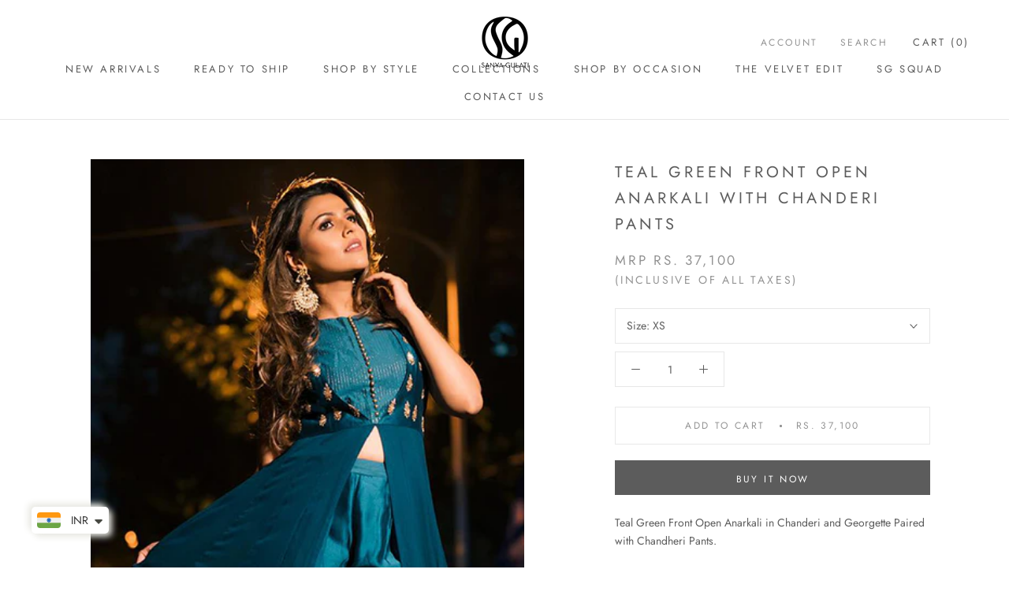

--- FILE ---
content_type: text/html; charset=utf-8
request_url: https://shopsanyagulati.com/products/teal-green-front-open-anarkali-with-chanderi-pants
body_size: 26018
content:
<!doctype html>

<html class="no-js" lang="en">
  <head>

    <meta charset="utf-8"> 
    <meta http-equiv="X-UA-Compatible" content="IE=edge,chrome=1">
    <meta name="viewport" content="width=device-width, initial-scale=1.0, height=device-height, minimum-scale=1.0, maximum-scale=1.0">
    <meta name="theme-color" content="">

    <!-- Google Tag Manager -->
    <script>(function(w,d,s,l,i){w[l]=w[l]||[];w[l].push({'gtm.start':
    new Date().getTime(),event:'gtm.js'});var f=d.getElementsByTagName(s)[0],
    j=d.createElement(s),dl=l!='dataLayer'?'&l='+l:'';j.async=true;j.src=
    'https://www.googletagmanager.com/gtm.js?id='+i+dl;f.parentNode.insertBefore(j,f);
    })(window,document,'script','dataLayer','GTM-P9DZZ7N');</script>
    <!-- End Google Tag Manager -->
    
    
    
    <!-- Google Tag Manager (noscript) -->
    <noscript><iframe src="https://www.googletagmanager.com/ns.html?id=GTM-P9DZZ7N"
    height="0" width="0" style="display:none;visibility:hidden"></iframe></noscript>
    <!-- End Google Tag Manager (noscript) -->
    
    <title>
      Teal Green Front Open Anarkali with Chanderi Pants &ndash; Sanya Gulati
    </title><meta name="description" content="Teal Green Front Open Anarkali in Chanderi and Georgette Paired with Chandheri Pants.  FABRIC: Net , Viscose Georgette  LINING MATERIAL: Shantoon  COLOR: Teal Green  EMBROIDERY:  Bootis Embroidery and Stitch Line Detailing on The Yoke  STYLISTS TIP: Love this for a small ceremony or function , pair with modern or tradi"><link rel="canonical" href="https://shopsanyagulati.com/products/teal-green-front-open-anarkali-with-chanderi-pants"><link rel="shortcut icon" href="//shopsanyagulati.com/cdn/shop/files/favicon_96x.png?v=1613188044" type="image/png"><meta property="og:type" content="product">
  <meta property="og:title" content="Teal Green Front Open Anarkali with Chanderi Pants"><meta property="og:image" content="http://shopsanyagulati.com/cdn/shop/products/01_125b0198-fdec-4eac-b9b4-82e2902959b2.png?v=1597410087">
    <meta property="og:image:secure_url" content="https://shopsanyagulati.com/cdn/shop/products/01_125b0198-fdec-4eac-b9b4-82e2902959b2.png?v=1597410087">
    <meta property="og:image:width" content="400">
    <meta property="og:image:height" content="603"><meta property="product:price:amount" content="37,100.00">
  <meta property="product:price:currency" content="INR"><meta property="og:description" content="Teal Green Front Open Anarkali in Chanderi and Georgette Paired with Chandheri Pants.  FABRIC: Net , Viscose Georgette  LINING MATERIAL: Shantoon  COLOR: Teal Green  EMBROIDERY:  Bootis Embroidery and Stitch Line Detailing on The Yoke  STYLISTS TIP: Love this for a small ceremony or function , pair with modern or tradi"><meta property="og:url" content="https://shopsanyagulati.com/products/teal-green-front-open-anarkali-with-chanderi-pants">
<meta property="og:site_name" content="Sanya Gulati"><meta name="twitter:card" content="summary"><meta name="twitter:title" content="Teal Green Front Open Anarkali with Chanderi Pants">
  <meta name="twitter:description" content="Teal Green Front Open Anarkali in Chanderi and Georgette Paired with Chandheri Pants. 
FABRIC: Net , Viscose Georgette 
LINING MATERIAL: Shantoon 
COLOR: Teal Green 
EMBROIDERY:  Bootis Embroidery and Stitch Line Detailing on The Yoke 
STYLISTS TIP: Love this for a small ceremony or function , pair with modern or traditional jewellery depending on the ocassion. 
CARE: Dry Clean Only
DELIVERY TIME: 


Domestic - 5 weeks


International - 6 weeks


PRODUCT CODE: SG111702">
  <meta name="twitter:image" content="https://shopsanyagulati.com/cdn/shop/products/01_125b0198-fdec-4eac-b9b4-82e2902959b2_600x600_crop_center.png?v=1597410087">
    <style>
  @font-face {
  font-family: Jost;
  font-weight: 400;
  font-style: normal;
  font-display: fallback;
  src: url("//shopsanyagulati.com/cdn/fonts/jost/jost_n4.d47a1b6347ce4a4c9f437608011273009d91f2b7.woff2") format("woff2"),
       url("//shopsanyagulati.com/cdn/fonts/jost/jost_n4.791c46290e672b3f85c3d1c651ef2efa3819eadd.woff") format("woff");
}

  @font-face {
  font-family: Jost;
  font-weight: 400;
  font-style: normal;
  font-display: fallback;
  src: url("//shopsanyagulati.com/cdn/fonts/jost/jost_n4.d47a1b6347ce4a4c9f437608011273009d91f2b7.woff2") format("woff2"),
       url("//shopsanyagulati.com/cdn/fonts/jost/jost_n4.791c46290e672b3f85c3d1c651ef2efa3819eadd.woff") format("woff");
}


  @font-face {
  font-family: Jost;
  font-weight: 700;
  font-style: normal;
  font-display: fallback;
  src: url("//shopsanyagulati.com/cdn/fonts/jost/jost_n7.921dc18c13fa0b0c94c5e2517ffe06139c3615a3.woff2") format("woff2"),
       url("//shopsanyagulati.com/cdn/fonts/jost/jost_n7.cbfc16c98c1e195f46c536e775e4e959c5f2f22b.woff") format("woff");
}

  @font-face {
  font-family: Jost;
  font-weight: 400;
  font-style: italic;
  font-display: fallback;
  src: url("//shopsanyagulati.com/cdn/fonts/jost/jost_i4.b690098389649750ada222b9763d55796c5283a5.woff2") format("woff2"),
       url("//shopsanyagulati.com/cdn/fonts/jost/jost_i4.fd766415a47e50b9e391ae7ec04e2ae25e7e28b0.woff") format("woff");
}

  @font-face {
  font-family: Jost;
  font-weight: 700;
  font-style: italic;
  font-display: fallback;
  src: url("//shopsanyagulati.com/cdn/fonts/jost/jost_i7.d8201b854e41e19d7ed9b1a31fe4fe71deea6d3f.woff2") format("woff2"),
       url("//shopsanyagulati.com/cdn/fonts/jost/jost_i7.eae515c34e26b6c853efddc3fc0c552e0de63757.woff") format("woff");
}


  :root {
    --heading-font-family : Jost, sans-serif;
    --heading-font-weight : 400;
    --heading-font-style  : normal;

    --text-font-family : Jost, sans-serif;
    --text-font-weight : 400;
    --text-font-style  : normal;

    --base-text-font-size   : 14px;
    --default-text-font-size: 14px;--background          : #ffffff;
    --background-rgb      : 255, 255, 255;
    --light-background    : #ffffff;
    --light-background-rgb: 255, 255, 255;
    --heading-color       : #5c5c5c;
    --text-color          : #5c5c5c;
    --text-color-rgb      : 92, 92, 92;
    --text-color-light    : #939393;
    --text-color-light-rgb: 147, 147, 147;
    --link-color          : #323232;
    --link-color-rgb      : 50, 50, 50;
    --border-color        : #e7e7e7;
    --border-color-rgb    : 231, 231, 231;

    --button-background    : #5c5c5c;
    --button-background-rgb: 92, 92, 92;
    --button-text-color    : #ffffff;

    --header-background       : #ffffff;
    --header-heading-color    : #5c5c5c;
    --header-light-text-color : #939393;
    --header-border-color     : #e7e7e7;

    --footer-background    : #ffffff;
    --footer-text-color    : #939393;
    --footer-heading-color : #5c5c5c;
    --footer-border-color  : #efefef;

    --navigation-background      : #ffffff;
    --navigation-background-rgb  : 255, 255, 255;
    --navigation-text-color      : #5c5c5c;
    --navigation-text-color-light: rgba(92, 92, 92, 0.5);
    --navigation-border-color    : rgba(92, 92, 92, 0.25);

    --newsletter-popup-background     : #ffffff;
    --newsletter-popup-text-color     : #1c1b1b;
    --newsletter-popup-text-color-rgb : 28, 27, 27;

    --secondary-elements-background       : #5c5c5c;
    --secondary-elements-background-rgb   : 255, 255, 255;
    --secondary-elements-text-color       : #ffffff;
    --secondary-elements-text-color-light : rgba(255, 255, 255, 0.5);
    --secondary-elements-border-color     : rgba(255, 255, 255, 0.25);

    --product-sale-price-color    : #f94c43;
    --product-sale-price-color-rgb: 249, 76, 67;

    /* Products */

    --horizontal-spacing-four-products-per-row: 40px;
        --horizontal-spacing-two-products-per-row : 40px;

    --vertical-spacing-four-products-per-row: 60px;
        --vertical-spacing-two-products-per-row : 75px;

    /* Animation */
    --drawer-transition-timing: cubic-bezier(0.645, 0.045, 0.355, 1);
    --header-base-height: 80px; /* We set a default for browsers that do not support CSS variables */

    /* Cursors */
    --cursor-zoom-in-svg    : url(//shopsanyagulati.com/cdn/shop/t/2/assets/cursor-zoom-in.svg?v=122378749701556440601597262037);
    --cursor-zoom-in-2x-svg : url(//shopsanyagulati.com/cdn/shop/t/2/assets/cursor-zoom-in-2x.svg?v=50835523267676239671597262037);
  }
</style>

<script>
  // IE11 does not have support for CSS variables, so we have to polyfill them
  if (!(((window || {}).CSS || {}).supports && window.CSS.supports('(--a: 0)'))) {
    const script = document.createElement('script');
    script.type = 'text/javascript';
    script.src = 'https://cdn.jsdelivr.net/npm/css-vars-ponyfill@2';
    script.onload = function() {
      cssVars({});
    };

    document.getElementsByTagName('head')[0].appendChild(script);
  }
</script>

    <script>window.performance && window.performance.mark && window.performance.mark('shopify.content_for_header.start');</script><meta name="google-site-verification" content="EC5vCU1R7zGlLm5nBEb4kc7pgZo2a9LCRljTy9wpQVQ">
<meta name="facebook-domain-verification" content="qpzvd6m8m37o7c25iltsgrq84fmtns">
<meta name="facebook-domain-verification" content="dpkleiqjj7pjcdql6yqkhc71y37z93">
<meta id="shopify-digital-wallet" name="shopify-digital-wallet" content="/45482672295/digital_wallets/dialog">
<meta id="in-context-paypal-metadata" data-shop-id="45482672295" data-venmo-supported="false" data-environment="production" data-locale="en_US" data-paypal-v4="true" data-currency="INR">
<link rel="alternate" type="application/json+oembed" href="https://shopsanyagulati.com/products/teal-green-front-open-anarkali-with-chanderi-pants.oembed">
<script async="async" src="/checkouts/internal/preloads.js?locale=en-IN"></script>
<script id="shopify-features" type="application/json">{"accessToken":"78b8ae22e8ca9e4235282b7925b13ba5","betas":["rich-media-storefront-analytics"],"domain":"shopsanyagulati.com","predictiveSearch":true,"shopId":45482672295,"locale":"en"}</script>
<script>var Shopify = Shopify || {};
Shopify.shop = "sanya-gulati.myshopify.com";
Shopify.locale = "en";
Shopify.currency = {"active":"INR","rate":"1.0"};
Shopify.country = "IN";
Shopify.theme = {"name":"Prestige","id":108290441383,"schema_name":"Prestige","schema_version":"4.9.1","theme_store_id":855,"role":"main"};
Shopify.theme.handle = "null";
Shopify.theme.style = {"id":null,"handle":null};
Shopify.cdnHost = "shopsanyagulati.com/cdn";
Shopify.routes = Shopify.routes || {};
Shopify.routes.root = "/";</script>
<script type="module">!function(o){(o.Shopify=o.Shopify||{}).modules=!0}(window);</script>
<script>!function(o){function n(){var o=[];function n(){o.push(Array.prototype.slice.apply(arguments))}return n.q=o,n}var t=o.Shopify=o.Shopify||{};t.loadFeatures=n(),t.autoloadFeatures=n()}(window);</script>
<script id="shop-js-analytics" type="application/json">{"pageType":"product"}</script>
<script defer="defer" async type="module" src="//shopsanyagulati.com/cdn/shopifycloud/shop-js/modules/v2/client.init-shop-cart-sync_C5BV16lS.en.esm.js"></script>
<script defer="defer" async type="module" src="//shopsanyagulati.com/cdn/shopifycloud/shop-js/modules/v2/chunk.common_CygWptCX.esm.js"></script>
<script type="module">
  await import("//shopsanyagulati.com/cdn/shopifycloud/shop-js/modules/v2/client.init-shop-cart-sync_C5BV16lS.en.esm.js");
await import("//shopsanyagulati.com/cdn/shopifycloud/shop-js/modules/v2/chunk.common_CygWptCX.esm.js");

  window.Shopify.SignInWithShop?.initShopCartSync?.({"fedCMEnabled":true,"windoidEnabled":true});

</script>
<script>(function() {
  var isLoaded = false;
  function asyncLoad() {
    if (isLoaded) return;
    isLoaded = true;
    var urls = ["https:\/\/cdn.shopify.com\/s\/files\/1\/0683\/1371\/0892\/files\/splmn-shopify-prod-August-31.min.js?v=1693985059\u0026shop=sanya-gulati.myshopify.com","https:\/\/static.dla.group\/dm-timer.js?shop=sanya-gulati.myshopify.com","https:\/\/atlantis.live.zoko.io\/scripts\/main.js?v=v2\u0026shop=sanya-gulati.myshopify.com"];
    for (var i = 0; i < urls.length; i++) {
      var s = document.createElement('script');
      s.type = 'text/javascript';
      s.async = true;
      s.src = urls[i];
      var x = document.getElementsByTagName('script')[0];
      x.parentNode.insertBefore(s, x);
    }
  };
  if(window.attachEvent) {
    window.attachEvent('onload', asyncLoad);
  } else {
    window.addEventListener('load', asyncLoad, false);
  }
})();</script>
<script id="__st">var __st={"a":45482672295,"offset":-18000,"reqid":"e66d473f-fb67-432b-9f9c-364bf4800778-1768647207","pageurl":"shopsanyagulati.com\/products\/teal-green-front-open-anarkali-with-chanderi-pants","u":"9ce256079197","p":"product","rtyp":"product","rid":5637147525287};</script>
<script>window.ShopifyPaypalV4VisibilityTracking = true;</script>
<script id="captcha-bootstrap">!function(){'use strict';const t='contact',e='account',n='new_comment',o=[[t,t],['blogs',n],['comments',n],[t,'customer']],c=[[e,'customer_login'],[e,'guest_login'],[e,'recover_customer_password'],[e,'create_customer']],r=t=>t.map((([t,e])=>`form[action*='/${t}']:not([data-nocaptcha='true']) input[name='form_type'][value='${e}']`)).join(','),a=t=>()=>t?[...document.querySelectorAll(t)].map((t=>t.form)):[];function s(){const t=[...o],e=r(t);return a(e)}const i='password',u='form_key',d=['recaptcha-v3-token','g-recaptcha-response','h-captcha-response',i],f=()=>{try{return window.sessionStorage}catch{return}},m='__shopify_v',_=t=>t.elements[u];function p(t,e,n=!1){try{const o=window.sessionStorage,c=JSON.parse(o.getItem(e)),{data:r}=function(t){const{data:e,action:n}=t;return t[m]||n?{data:e,action:n}:{data:t,action:n}}(c);for(const[e,n]of Object.entries(r))t.elements[e]&&(t.elements[e].value=n);n&&o.removeItem(e)}catch(o){console.error('form repopulation failed',{error:o})}}const l='form_type',E='cptcha';function T(t){t.dataset[E]=!0}const w=window,h=w.document,L='Shopify',v='ce_forms',y='captcha';let A=!1;((t,e)=>{const n=(g='f06e6c50-85a8-45c8-87d0-21a2b65856fe',I='https://cdn.shopify.com/shopifycloud/storefront-forms-hcaptcha/ce_storefront_forms_captcha_hcaptcha.v1.5.2.iife.js',D={infoText:'Protected by hCaptcha',privacyText:'Privacy',termsText:'Terms'},(t,e,n)=>{const o=w[L][v],c=o.bindForm;if(c)return c(t,g,e,D).then(n);var r;o.q.push([[t,g,e,D],n]),r=I,A||(h.body.append(Object.assign(h.createElement('script'),{id:'captcha-provider',async:!0,src:r})),A=!0)});var g,I,D;w[L]=w[L]||{},w[L][v]=w[L][v]||{},w[L][v].q=[],w[L][y]=w[L][y]||{},w[L][y].protect=function(t,e){n(t,void 0,e),T(t)},Object.freeze(w[L][y]),function(t,e,n,w,h,L){const[v,y,A,g]=function(t,e,n){const i=e?o:[],u=t?c:[],d=[...i,...u],f=r(d),m=r(i),_=r(d.filter((([t,e])=>n.includes(e))));return[a(f),a(m),a(_),s()]}(w,h,L),I=t=>{const e=t.target;return e instanceof HTMLFormElement?e:e&&e.form},D=t=>v().includes(t);t.addEventListener('submit',(t=>{const e=I(t);if(!e)return;const n=D(e)&&!e.dataset.hcaptchaBound&&!e.dataset.recaptchaBound,o=_(e),c=g().includes(e)&&(!o||!o.value);(n||c)&&t.preventDefault(),c&&!n&&(function(t){try{if(!f())return;!function(t){const e=f();if(!e)return;const n=_(t);if(!n)return;const o=n.value;o&&e.removeItem(o)}(t);const e=Array.from(Array(32),(()=>Math.random().toString(36)[2])).join('');!function(t,e){_(t)||t.append(Object.assign(document.createElement('input'),{type:'hidden',name:u})),t.elements[u].value=e}(t,e),function(t,e){const n=f();if(!n)return;const o=[...t.querySelectorAll(`input[type='${i}']`)].map((({name:t})=>t)),c=[...d,...o],r={};for(const[a,s]of new FormData(t).entries())c.includes(a)||(r[a]=s);n.setItem(e,JSON.stringify({[m]:1,action:t.action,data:r}))}(t,e)}catch(e){console.error('failed to persist form',e)}}(e),e.submit())}));const S=(t,e)=>{t&&!t.dataset[E]&&(n(t,e.some((e=>e===t))),T(t))};for(const o of['focusin','change'])t.addEventListener(o,(t=>{const e=I(t);D(e)&&S(e,y())}));const B=e.get('form_key'),M=e.get(l),P=B&&M;t.addEventListener('DOMContentLoaded',(()=>{const t=y();if(P)for(const e of t)e.elements[l].value===M&&p(e,B);[...new Set([...A(),...v().filter((t=>'true'===t.dataset.shopifyCaptcha))])].forEach((e=>S(e,t)))}))}(h,new URLSearchParams(w.location.search),n,t,e,['guest_login'])})(!0,!0)}();</script>
<script integrity="sha256-4kQ18oKyAcykRKYeNunJcIwy7WH5gtpwJnB7kiuLZ1E=" data-source-attribution="shopify.loadfeatures" defer="defer" src="//shopsanyagulati.com/cdn/shopifycloud/storefront/assets/storefront/load_feature-a0a9edcb.js" crossorigin="anonymous"></script>
<script data-source-attribution="shopify.dynamic_checkout.dynamic.init">var Shopify=Shopify||{};Shopify.PaymentButton=Shopify.PaymentButton||{isStorefrontPortableWallets:!0,init:function(){window.Shopify.PaymentButton.init=function(){};var t=document.createElement("script");t.src="https://shopsanyagulati.com/cdn/shopifycloud/portable-wallets/latest/portable-wallets.en.js",t.type="module",document.head.appendChild(t)}};
</script>
<script data-source-attribution="shopify.dynamic_checkout.buyer_consent">
  function portableWalletsHideBuyerConsent(e){var t=document.getElementById("shopify-buyer-consent"),n=document.getElementById("shopify-subscription-policy-button");t&&n&&(t.classList.add("hidden"),t.setAttribute("aria-hidden","true"),n.removeEventListener("click",e))}function portableWalletsShowBuyerConsent(e){var t=document.getElementById("shopify-buyer-consent"),n=document.getElementById("shopify-subscription-policy-button");t&&n&&(t.classList.remove("hidden"),t.removeAttribute("aria-hidden"),n.addEventListener("click",e))}window.Shopify?.PaymentButton&&(window.Shopify.PaymentButton.hideBuyerConsent=portableWalletsHideBuyerConsent,window.Shopify.PaymentButton.showBuyerConsent=portableWalletsShowBuyerConsent);
</script>
<script>
  function portableWalletsCleanup(e){e&&e.src&&console.error("Failed to load portable wallets script "+e.src);var t=document.querySelectorAll("shopify-accelerated-checkout .shopify-payment-button__skeleton, shopify-accelerated-checkout-cart .wallet-cart-button__skeleton"),e=document.getElementById("shopify-buyer-consent");for(let e=0;e<t.length;e++)t[e].remove();e&&e.remove()}function portableWalletsNotLoadedAsModule(e){e instanceof ErrorEvent&&"string"==typeof e.message&&e.message.includes("import.meta")&&"string"==typeof e.filename&&e.filename.includes("portable-wallets")&&(window.removeEventListener("error",portableWalletsNotLoadedAsModule),window.Shopify.PaymentButton.failedToLoad=e,"loading"===document.readyState?document.addEventListener("DOMContentLoaded",window.Shopify.PaymentButton.init):window.Shopify.PaymentButton.init())}window.addEventListener("error",portableWalletsNotLoadedAsModule);
</script>

<script type="module" src="https://shopsanyagulati.com/cdn/shopifycloud/portable-wallets/latest/portable-wallets.en.js" onError="portableWalletsCleanup(this)" crossorigin="anonymous"></script>
<script nomodule>
  document.addEventListener("DOMContentLoaded", portableWalletsCleanup);
</script>

<link id="shopify-accelerated-checkout-styles" rel="stylesheet" media="screen" href="https://shopsanyagulati.com/cdn/shopifycloud/portable-wallets/latest/accelerated-checkout-backwards-compat.css" crossorigin="anonymous">
<style id="shopify-accelerated-checkout-cart">
        #shopify-buyer-consent {
  margin-top: 1em;
  display: inline-block;
  width: 100%;
}

#shopify-buyer-consent.hidden {
  display: none;
}

#shopify-subscription-policy-button {
  background: none;
  border: none;
  padding: 0;
  text-decoration: underline;
  font-size: inherit;
  cursor: pointer;
}

#shopify-subscription-policy-button::before {
  box-shadow: none;
}

      </style>

<script>window.performance && window.performance.mark && window.performance.mark('shopify.content_for_header.end');</script>

    <link rel="stylesheet" href="//shopsanyagulati.com/cdn/shop/t/2/assets/theme.css?v=73591928293782728311597262024">

    <script>
      // This allows to expose several variables to the global scope, to be used in scripts
      window.theme = {
        pageType: "product",
        moneyFormat: "\u003cspan class=money\u003eRs. {{amount}}\u003c\/span\u003e",
        moneyWithCurrencyFormat: "\u003cspan class=money\u003eRs. {{amount}} INR\u003c\/span\u003e",
        productImageSize: "natural",
        searchMode: "product,article",
        showPageTransition: false,
        showElementStaggering: true,
        showImageZooming: true
      };

      window.routes = {
        rootUrl: "\/",
        cartUrl: "\/cart",
        cartAddUrl: "\/cart\/add",
        cartChangeUrl: "\/cart\/change",
        searchUrl: "\/search",
        productRecommendationsUrl: "\/recommendations\/products"
      };

      window.languages = {
        cartAddNote: "Add Order Note",
        cartEditNote: "Edit Order Note",
        productImageLoadingError: "This image could not be loaded. Please try to reload the page.",
        productFormAddToCart: "Add to cart",
        productFormUnavailable: "Unavailable",
        productFormSoldOut: "Sold Out",
        shippingEstimatorOneResult: "1 option available:",
        shippingEstimatorMoreResults: "{{count}} options available:",
        shippingEstimatorNoResults: "No shipping could be found"
      };

      window.lazySizesConfig = {
        loadHidden: false,
        hFac: 0.5,
        expFactor: 2,
        ricTimeout: 150,
        lazyClass: 'Image--lazyLoad',
        loadingClass: 'Image--lazyLoading',
        loadedClass: 'Image--lazyLoaded'
      };

      document.documentElement.className = document.documentElement.className.replace('no-js', 'js');
      document.documentElement.style.setProperty('--window-height', window.innerHeight + 'px');

      // We do a quick detection of some features (we could use Modernizr but for so little...)
      (function() {
        document.documentElement.className += ((window.CSS && window.CSS.supports('(position: sticky) or (position: -webkit-sticky)')) ? ' supports-sticky' : ' no-supports-sticky');
        document.documentElement.className += (window.matchMedia('(-moz-touch-enabled: 1), (hover: none)')).matches ? ' no-supports-hover' : ' supports-hover';
      }());
    </script>

    <script src="//shopsanyagulati.com/cdn/shop/t/2/assets/lazysizes.min.js?v=174358363404432586981597262024" async></script><script src="https://polyfill-fastly.net/v3/polyfill.min.js?unknown=polyfill&features=fetch,Element.prototype.closest,Element.prototype.remove,Element.prototype.classList,Array.prototype.includes,Array.prototype.fill,Object.assign,CustomEvent,IntersectionObserver,IntersectionObserverEntry,URL" defer></script>
    <script src="//shopsanyagulati.com/cdn/shop/t/2/assets/libs.min.js?v=26178543184394469741597262023" defer></script>
    <script src="//shopsanyagulati.com/cdn/shop/t/2/assets/theme.min.js?v=159491087469365284761597262027" defer></script>
    <script src="//shopsanyagulati.com/cdn/shop/t/2/assets/custom.js?v=183944157590872491501597262025" defer></script>

    <script>
      (function () {
        window.onpageshow = function() {
          if (window.theme.showPageTransition) {
            var pageTransition = document.querySelector('.PageTransition');

            if (pageTransition) {
              pageTransition.style.visibility = 'visible';
              pageTransition.style.opacity = '0';
            }
          }

          // When the page is loaded from the cache, we have to reload the cart content
          document.documentElement.dispatchEvent(new CustomEvent('cart:refresh', {
            bubbles: true
          }));
        };
      })();
    </script>

    
  <script type="application/ld+json">
  {
    "@context": "http://schema.org",
    "@type": "Product",
    "offers": [{
          "@type": "Offer",
          "name": "XS",
          "availability":"https://schema.org/InStock",
          "price": 37100.0,
          "priceCurrency": "INR",
          "priceValidUntil": "2026-01-27","sku": "SG111702","url": "/products/teal-green-front-open-anarkali-with-chanderi-pants/products/teal-green-front-open-anarkali-with-chanderi-pants?variant=35793096016039"
        },
{
          "@type": "Offer",
          "name": "S",
          "availability":"https://schema.org/InStock",
          "price": 37100.0,
          "priceCurrency": "INR",
          "priceValidUntil": "2026-01-27","sku": "SG111702","url": "/products/teal-green-front-open-anarkali-with-chanderi-pants/products/teal-green-front-open-anarkali-with-chanderi-pants?variant=35793096048807"
        },
{
          "@type": "Offer",
          "name": "M",
          "availability":"https://schema.org/InStock",
          "price": 37100.0,
          "priceCurrency": "INR",
          "priceValidUntil": "2026-01-27","sku": "SG111702","url": "/products/teal-green-front-open-anarkali-with-chanderi-pants/products/teal-green-front-open-anarkali-with-chanderi-pants?variant=35793096081575"
        },
{
          "@type": "Offer",
          "name": "L",
          "availability":"https://schema.org/InStock",
          "price": 37100.0,
          "priceCurrency": "INR",
          "priceValidUntil": "2026-01-27","sku": "SG111702","url": "/products/teal-green-front-open-anarkali-with-chanderi-pants/products/teal-green-front-open-anarkali-with-chanderi-pants?variant=35793096114343"
        },
{
          "@type": "Offer",
          "name": "XL",
          "availability":"https://schema.org/InStock",
          "price": 37100.0,
          "priceCurrency": "INR",
          "priceValidUntil": "2026-01-27","sku": "SG111702","url": "/products/teal-green-front-open-anarkali-with-chanderi-pants/products/teal-green-front-open-anarkali-with-chanderi-pants?variant=35793096147111"
        }
],
    "brand": {
      "name": "Sanya Gulati"
    },
    "name": "Teal Green Front Open Anarkali with Chanderi Pants",
    "description": "Teal Green Front Open Anarkali in Chanderi and Georgette Paired with Chandheri Pants. \nFABRIC: Net , Viscose Georgette \nLINING MATERIAL: Shantoon \nCOLOR: Teal Green \nEMBROIDERY:  Bootis Embroidery and Stitch Line Detailing on The Yoke \nSTYLISTS TIP: Love this for a small ceremony or function , pair with modern or traditional jewellery depending on the ocassion. \nCARE: Dry Clean Only\nDELIVERY TIME: \n\n\nDomestic - 5 weeks\n\n\nInternational - 6 weeks\n\n\nPRODUCT CODE: SG111702",
    "category": "Anarkali Sets",
    "url": "/products/teal-green-front-open-anarkali-with-chanderi-pants/products/teal-green-front-open-anarkali-with-chanderi-pants",
    "sku": "SG111702",
    "image": {
      "@type": "ImageObject",
      "url": "https://shopsanyagulati.com/cdn/shop/products/01_125b0198-fdec-4eac-b9b4-82e2902959b2_1024x.png?v=1597410087",
      "image": "https://shopsanyagulati.com/cdn/shop/products/01_125b0198-fdec-4eac-b9b4-82e2902959b2_1024x.png?v=1597410087",
      "name": "Teal Green Front Open Anarkali with Chanderi Pants",
      "width": "1024",
      "height": "1024"
    }
  }
  </script>



  <script type="application/ld+json">
  {
    "@context": "http://schema.org",
    "@type": "BreadcrumbList",
  "itemListElement": [{
      "@type": "ListItem",
      "position": 1,
      "name": "Translation missing: en.general.breadcrumb.home",
      "item": "https://shopsanyagulati.com"
    },{
          "@type": "ListItem",
          "position": 2,
          "name": "Teal Green Front Open Anarkali with Chanderi Pants",
          "item": "https://shopsanyagulati.com/products/teal-green-front-open-anarkali-with-chanderi-pants"
        }]
  }
  </script>



  <!-- Google tag (gtag.js) --> <script async src="https://www.googletagmanager.com/gtag/js?id=AW-11070276556"></script> <script> window.dataLayer = window.dataLayer || []; function gtag(){dataLayer.push(arguments);} gtag('js', new Date()); gtag('config', 'AW-11070276556'); </script>


<script type="text/javascript">
    (function(c,l,a,r,i,t,y){
        c[a]=c[a]||function(){(c[a].q=c[a].q||[]).push(arguments)};
        t=l.createElement(r);t.async=1;t.src="https://www.clarity.ms/tag/"+i;
        y=l.getElementsByTagName(r)[0];y.parentNode.insertBefore(t,y);
    })(window, document, "clarity", "script", "o54nmzc36o");
</script>
    
    
  <script src="https://cdn.shopify.com/extensions/c06527db-36c6-4731-87aa-8e95939a0c74/scrollify-infinite-scroll-78/assets/infi_script.js" type="text/javascript" defer="defer"></script>
<script src="https://cdn.shopify.com/extensions/019b72eb-c043-7f9c-929c-f80ee4242e18/theme-app-ext-10/assets/superlemon-loader.js" type="text/javascript" defer="defer"></script>
<link href="https://cdn.shopify.com/extensions/019b72eb-c043-7f9c-929c-f80ee4242e18/theme-app-ext-10/assets/superlemon.css" rel="stylesheet" type="text/css" media="all">
<script src="https://cdn.shopify.com/extensions/a9a32278-85fd-435d-a2e4-15afbc801656/nova-multi-currency-converter-1/assets/nova-cur-app-embed.js" type="text/javascript" defer="defer"></script>
<link href="https://cdn.shopify.com/extensions/a9a32278-85fd-435d-a2e4-15afbc801656/nova-multi-currency-converter-1/assets/nova-cur.css" rel="stylesheet" type="text/css" media="all">
<link href="https://monorail-edge.shopifysvc.com" rel="dns-prefetch">
<script>(function(){if ("sendBeacon" in navigator && "performance" in window) {try {var session_token_from_headers = performance.getEntriesByType('navigation')[0].serverTiming.find(x => x.name == '_s').description;} catch {var session_token_from_headers = undefined;}var session_cookie_matches = document.cookie.match(/_shopify_s=([^;]*)/);var session_token_from_cookie = session_cookie_matches && session_cookie_matches.length === 2 ? session_cookie_matches[1] : "";var session_token = session_token_from_headers || session_token_from_cookie || "";function handle_abandonment_event(e) {var entries = performance.getEntries().filter(function(entry) {return /monorail-edge.shopifysvc.com/.test(entry.name);});if (!window.abandonment_tracked && entries.length === 0) {window.abandonment_tracked = true;var currentMs = Date.now();var navigation_start = performance.timing.navigationStart;var payload = {shop_id: 45482672295,url: window.location.href,navigation_start,duration: currentMs - navigation_start,session_token,page_type: "product"};window.navigator.sendBeacon("https://monorail-edge.shopifysvc.com/v1/produce", JSON.stringify({schema_id: "online_store_buyer_site_abandonment/1.1",payload: payload,metadata: {event_created_at_ms: currentMs,event_sent_at_ms: currentMs}}));}}window.addEventListener('pagehide', handle_abandonment_event);}}());</script>
<script id="web-pixels-manager-setup">(function e(e,d,r,n,o){if(void 0===o&&(o={}),!Boolean(null===(a=null===(i=window.Shopify)||void 0===i?void 0:i.analytics)||void 0===a?void 0:a.replayQueue)){var i,a;window.Shopify=window.Shopify||{};var t=window.Shopify;t.analytics=t.analytics||{};var s=t.analytics;s.replayQueue=[],s.publish=function(e,d,r){return s.replayQueue.push([e,d,r]),!0};try{self.performance.mark("wpm:start")}catch(e){}var l=function(){var e={modern:/Edge?\/(1{2}[4-9]|1[2-9]\d|[2-9]\d{2}|\d{4,})\.\d+(\.\d+|)|Firefox\/(1{2}[4-9]|1[2-9]\d|[2-9]\d{2}|\d{4,})\.\d+(\.\d+|)|Chrom(ium|e)\/(9{2}|\d{3,})\.\d+(\.\d+|)|(Maci|X1{2}).+ Version\/(15\.\d+|(1[6-9]|[2-9]\d|\d{3,})\.\d+)([,.]\d+|)( \(\w+\)|)( Mobile\/\w+|) Safari\/|Chrome.+OPR\/(9{2}|\d{3,})\.\d+\.\d+|(CPU[ +]OS|iPhone[ +]OS|CPU[ +]iPhone|CPU IPhone OS|CPU iPad OS)[ +]+(15[._]\d+|(1[6-9]|[2-9]\d|\d{3,})[._]\d+)([._]\d+|)|Android:?[ /-](13[3-9]|1[4-9]\d|[2-9]\d{2}|\d{4,})(\.\d+|)(\.\d+|)|Android.+Firefox\/(13[5-9]|1[4-9]\d|[2-9]\d{2}|\d{4,})\.\d+(\.\d+|)|Android.+Chrom(ium|e)\/(13[3-9]|1[4-9]\d|[2-9]\d{2}|\d{4,})\.\d+(\.\d+|)|SamsungBrowser\/([2-9]\d|\d{3,})\.\d+/,legacy:/Edge?\/(1[6-9]|[2-9]\d|\d{3,})\.\d+(\.\d+|)|Firefox\/(5[4-9]|[6-9]\d|\d{3,})\.\d+(\.\d+|)|Chrom(ium|e)\/(5[1-9]|[6-9]\d|\d{3,})\.\d+(\.\d+|)([\d.]+$|.*Safari\/(?![\d.]+ Edge\/[\d.]+$))|(Maci|X1{2}).+ Version\/(10\.\d+|(1[1-9]|[2-9]\d|\d{3,})\.\d+)([,.]\d+|)( \(\w+\)|)( Mobile\/\w+|) Safari\/|Chrome.+OPR\/(3[89]|[4-9]\d|\d{3,})\.\d+\.\d+|(CPU[ +]OS|iPhone[ +]OS|CPU[ +]iPhone|CPU IPhone OS|CPU iPad OS)[ +]+(10[._]\d+|(1[1-9]|[2-9]\d|\d{3,})[._]\d+)([._]\d+|)|Android:?[ /-](13[3-9]|1[4-9]\d|[2-9]\d{2}|\d{4,})(\.\d+|)(\.\d+|)|Mobile Safari.+OPR\/([89]\d|\d{3,})\.\d+\.\d+|Android.+Firefox\/(13[5-9]|1[4-9]\d|[2-9]\d{2}|\d{4,})\.\d+(\.\d+|)|Android.+Chrom(ium|e)\/(13[3-9]|1[4-9]\d|[2-9]\d{2}|\d{4,})\.\d+(\.\d+|)|Android.+(UC? ?Browser|UCWEB|U3)[ /]?(15\.([5-9]|\d{2,})|(1[6-9]|[2-9]\d|\d{3,})\.\d+)\.\d+|SamsungBrowser\/(5\.\d+|([6-9]|\d{2,})\.\d+)|Android.+MQ{2}Browser\/(14(\.(9|\d{2,})|)|(1[5-9]|[2-9]\d|\d{3,})(\.\d+|))(\.\d+|)|K[Aa][Ii]OS\/(3\.\d+|([4-9]|\d{2,})\.\d+)(\.\d+|)/},d=e.modern,r=e.legacy,n=navigator.userAgent;return n.match(d)?"modern":n.match(r)?"legacy":"unknown"}(),u="modern"===l?"modern":"legacy",c=(null!=n?n:{modern:"",legacy:""})[u],f=function(e){return[e.baseUrl,"/wpm","/b",e.hashVersion,"modern"===e.buildTarget?"m":"l",".js"].join("")}({baseUrl:d,hashVersion:r,buildTarget:u}),m=function(e){var d=e.version,r=e.bundleTarget,n=e.surface,o=e.pageUrl,i=e.monorailEndpoint;return{emit:function(e){var a=e.status,t=e.errorMsg,s=(new Date).getTime(),l=JSON.stringify({metadata:{event_sent_at_ms:s},events:[{schema_id:"web_pixels_manager_load/3.1",payload:{version:d,bundle_target:r,page_url:o,status:a,surface:n,error_msg:t},metadata:{event_created_at_ms:s}}]});if(!i)return console&&console.warn&&console.warn("[Web Pixels Manager] No Monorail endpoint provided, skipping logging."),!1;try{return self.navigator.sendBeacon.bind(self.navigator)(i,l)}catch(e){}var u=new XMLHttpRequest;try{return u.open("POST",i,!0),u.setRequestHeader("Content-Type","text/plain"),u.send(l),!0}catch(e){return console&&console.warn&&console.warn("[Web Pixels Manager] Got an unhandled error while logging to Monorail."),!1}}}}({version:r,bundleTarget:l,surface:e.surface,pageUrl:self.location.href,monorailEndpoint:e.monorailEndpoint});try{o.browserTarget=l,function(e){var d=e.src,r=e.async,n=void 0===r||r,o=e.onload,i=e.onerror,a=e.sri,t=e.scriptDataAttributes,s=void 0===t?{}:t,l=document.createElement("script"),u=document.querySelector("head"),c=document.querySelector("body");if(l.async=n,l.src=d,a&&(l.integrity=a,l.crossOrigin="anonymous"),s)for(var f in s)if(Object.prototype.hasOwnProperty.call(s,f))try{l.dataset[f]=s[f]}catch(e){}if(o&&l.addEventListener("load",o),i&&l.addEventListener("error",i),u)u.appendChild(l);else{if(!c)throw new Error("Did not find a head or body element to append the script");c.appendChild(l)}}({src:f,async:!0,onload:function(){if(!function(){var e,d;return Boolean(null===(d=null===(e=window.Shopify)||void 0===e?void 0:e.analytics)||void 0===d?void 0:d.initialized)}()){var d=window.webPixelsManager.init(e)||void 0;if(d){var r=window.Shopify.analytics;r.replayQueue.forEach((function(e){var r=e[0],n=e[1],o=e[2];d.publishCustomEvent(r,n,o)})),r.replayQueue=[],r.publish=d.publishCustomEvent,r.visitor=d.visitor,r.initialized=!0}}},onerror:function(){return m.emit({status:"failed",errorMsg:"".concat(f," has failed to load")})},sri:function(e){var d=/^sha384-[A-Za-z0-9+/=]+$/;return"string"==typeof e&&d.test(e)}(c)?c:"",scriptDataAttributes:o}),m.emit({status:"loading"})}catch(e){m.emit({status:"failed",errorMsg:(null==e?void 0:e.message)||"Unknown error"})}}})({shopId: 45482672295,storefrontBaseUrl: "https://shopsanyagulati.com",extensionsBaseUrl: "https://extensions.shopifycdn.com/cdn/shopifycloud/web-pixels-manager",monorailEndpoint: "https://monorail-edge.shopifysvc.com/unstable/produce_batch",surface: "storefront-renderer",enabledBetaFlags: ["2dca8a86"],webPixelsConfigList: [{"id":"484671664","configuration":"{\"config\":\"{\\\"google_tag_ids\\\":[\\\"G-MVB6JY2G2P\\\",\\\"AW-11070276556\\\",\\\"GT-TQSV6QP\\\"],\\\"target_country\\\":\\\"IN\\\",\\\"gtag_events\\\":[{\\\"type\\\":\\\"begin_checkout\\\",\\\"action_label\\\":[\\\"G-MVB6JY2G2P\\\",\\\"AW-11070276556\\\/OW4NCK71uqYbEMyH3J4p\\\"]},{\\\"type\\\":\\\"search\\\",\\\"action_label\\\":[\\\"G-MVB6JY2G2P\\\",\\\"AW-11070276556\\\/Bm51CLr1uqYbEMyH3J4p\\\"]},{\\\"type\\\":\\\"view_item\\\",\\\"action_label\\\":[\\\"G-MVB6JY2G2P\\\",\\\"AW-11070276556\\\/Q1NmCLf1uqYbEMyH3J4p\\\",\\\"MC-ETZFY79WJZ\\\"]},{\\\"type\\\":\\\"purchase\\\",\\\"action_label\\\":[\\\"G-MVB6JY2G2P\\\",\\\"AW-11070276556\\\/pfzDCKv1uqYbEMyH3J4p\\\",\\\"MC-ETZFY79WJZ\\\"]},{\\\"type\\\":\\\"page_view\\\",\\\"action_label\\\":[\\\"G-MVB6JY2G2P\\\",\\\"AW-11070276556\\\/KTkUCLT1uqYbEMyH3J4p\\\",\\\"MC-ETZFY79WJZ\\\"]},{\\\"type\\\":\\\"add_payment_info\\\",\\\"action_label\\\":[\\\"G-MVB6JY2G2P\\\",\\\"AW-11070276556\\\/vn5iCL31uqYbEMyH3J4p\\\"]},{\\\"type\\\":\\\"add_to_cart\\\",\\\"action_label\\\":[\\\"G-MVB6JY2G2P\\\",\\\"AW-11070276556\\\/Ct3JCLH1uqYbEMyH3J4p\\\"]}],\\\"enable_monitoring_mode\\\":false}\"}","eventPayloadVersion":"v1","runtimeContext":"OPEN","scriptVersion":"b2a88bafab3e21179ed38636efcd8a93","type":"APP","apiClientId":1780363,"privacyPurposes":[],"dataSharingAdjustments":{"protectedCustomerApprovalScopes":["read_customer_address","read_customer_email","read_customer_name","read_customer_personal_data","read_customer_phone"]}},{"id":"190447792","configuration":"{\"pixel_id\":\"1264820873860403\",\"pixel_type\":\"facebook_pixel\",\"metaapp_system_user_token\":\"-\"}","eventPayloadVersion":"v1","runtimeContext":"OPEN","scriptVersion":"ca16bc87fe92b6042fbaa3acc2fbdaa6","type":"APP","apiClientId":2329312,"privacyPurposes":["ANALYTICS","MARKETING","SALE_OF_DATA"],"dataSharingAdjustments":{"protectedCustomerApprovalScopes":["read_customer_address","read_customer_email","read_customer_name","read_customer_personal_data","read_customer_phone"]}},{"id":"shopify-app-pixel","configuration":"{}","eventPayloadVersion":"v1","runtimeContext":"STRICT","scriptVersion":"0450","apiClientId":"shopify-pixel","type":"APP","privacyPurposes":["ANALYTICS","MARKETING"]},{"id":"shopify-custom-pixel","eventPayloadVersion":"v1","runtimeContext":"LAX","scriptVersion":"0450","apiClientId":"shopify-pixel","type":"CUSTOM","privacyPurposes":["ANALYTICS","MARKETING"]}],isMerchantRequest: false,initData: {"shop":{"name":"Sanya Gulati","paymentSettings":{"currencyCode":"INR"},"myshopifyDomain":"sanya-gulati.myshopify.com","countryCode":"IN","storefrontUrl":"https:\/\/shopsanyagulati.com"},"customer":null,"cart":null,"checkout":null,"productVariants":[{"price":{"amount":37100.0,"currencyCode":"INR"},"product":{"title":"Teal Green Front Open Anarkali with Chanderi Pants","vendor":"Sanya Gulati","id":"5637147525287","untranslatedTitle":"Teal Green Front Open Anarkali with Chanderi Pants","url":"\/products\/teal-green-front-open-anarkali-with-chanderi-pants","type":"Anarkali Sets"},"id":"35793096016039","image":{"src":"\/\/shopsanyagulati.com\/cdn\/shop\/products\/01_125b0198-fdec-4eac-b9b4-82e2902959b2.png?v=1597410087"},"sku":"SG111702","title":"XS","untranslatedTitle":"XS"},{"price":{"amount":37100.0,"currencyCode":"INR"},"product":{"title":"Teal Green Front Open Anarkali with Chanderi Pants","vendor":"Sanya Gulati","id":"5637147525287","untranslatedTitle":"Teal Green Front Open Anarkali with Chanderi Pants","url":"\/products\/teal-green-front-open-anarkali-with-chanderi-pants","type":"Anarkali Sets"},"id":"35793096048807","image":{"src":"\/\/shopsanyagulati.com\/cdn\/shop\/products\/01_125b0198-fdec-4eac-b9b4-82e2902959b2.png?v=1597410087"},"sku":"SG111702","title":"S","untranslatedTitle":"S"},{"price":{"amount":37100.0,"currencyCode":"INR"},"product":{"title":"Teal Green Front Open Anarkali with Chanderi Pants","vendor":"Sanya Gulati","id":"5637147525287","untranslatedTitle":"Teal Green Front Open Anarkali with Chanderi Pants","url":"\/products\/teal-green-front-open-anarkali-with-chanderi-pants","type":"Anarkali Sets"},"id":"35793096081575","image":{"src":"\/\/shopsanyagulati.com\/cdn\/shop\/products\/01_125b0198-fdec-4eac-b9b4-82e2902959b2.png?v=1597410087"},"sku":"SG111702","title":"M","untranslatedTitle":"M"},{"price":{"amount":37100.0,"currencyCode":"INR"},"product":{"title":"Teal Green Front Open Anarkali with Chanderi Pants","vendor":"Sanya Gulati","id":"5637147525287","untranslatedTitle":"Teal Green Front Open Anarkali with Chanderi Pants","url":"\/products\/teal-green-front-open-anarkali-with-chanderi-pants","type":"Anarkali Sets"},"id":"35793096114343","image":{"src":"\/\/shopsanyagulati.com\/cdn\/shop\/products\/01_125b0198-fdec-4eac-b9b4-82e2902959b2.png?v=1597410087"},"sku":"SG111702","title":"L","untranslatedTitle":"L"},{"price":{"amount":37100.0,"currencyCode":"INR"},"product":{"title":"Teal Green Front Open Anarkali with Chanderi Pants","vendor":"Sanya Gulati","id":"5637147525287","untranslatedTitle":"Teal Green Front Open Anarkali with Chanderi Pants","url":"\/products\/teal-green-front-open-anarkali-with-chanderi-pants","type":"Anarkali Sets"},"id":"35793096147111","image":{"src":"\/\/shopsanyagulati.com\/cdn\/shop\/products\/01_125b0198-fdec-4eac-b9b4-82e2902959b2.png?v=1597410087"},"sku":"SG111702","title":"XL","untranslatedTitle":"XL"}],"purchasingCompany":null},},"https://shopsanyagulati.com/cdn","fcfee988w5aeb613cpc8e4bc33m6693e112",{"modern":"","legacy":""},{"shopId":"45482672295","storefrontBaseUrl":"https:\/\/shopsanyagulati.com","extensionBaseUrl":"https:\/\/extensions.shopifycdn.com\/cdn\/shopifycloud\/web-pixels-manager","surface":"storefront-renderer","enabledBetaFlags":"[\"2dca8a86\"]","isMerchantRequest":"false","hashVersion":"fcfee988w5aeb613cpc8e4bc33m6693e112","publish":"custom","events":"[[\"page_viewed\",{}],[\"product_viewed\",{\"productVariant\":{\"price\":{\"amount\":37100.0,\"currencyCode\":\"INR\"},\"product\":{\"title\":\"Teal Green Front Open Anarkali with Chanderi Pants\",\"vendor\":\"Sanya Gulati\",\"id\":\"5637147525287\",\"untranslatedTitle\":\"Teal Green Front Open Anarkali with Chanderi Pants\",\"url\":\"\/products\/teal-green-front-open-anarkali-with-chanderi-pants\",\"type\":\"Anarkali Sets\"},\"id\":\"35793096016039\",\"image\":{\"src\":\"\/\/shopsanyagulati.com\/cdn\/shop\/products\/01_125b0198-fdec-4eac-b9b4-82e2902959b2.png?v=1597410087\"},\"sku\":\"SG111702\",\"title\":\"XS\",\"untranslatedTitle\":\"XS\"}}]]"});</script><script>
  window.ShopifyAnalytics = window.ShopifyAnalytics || {};
  window.ShopifyAnalytics.meta = window.ShopifyAnalytics.meta || {};
  window.ShopifyAnalytics.meta.currency = 'INR';
  var meta = {"product":{"id":5637147525287,"gid":"gid:\/\/shopify\/Product\/5637147525287","vendor":"Sanya Gulati","type":"Anarkali Sets","handle":"teal-green-front-open-anarkali-with-chanderi-pants","variants":[{"id":35793096016039,"price":3710000,"name":"Teal Green Front Open Anarkali with Chanderi Pants - XS","public_title":"XS","sku":"SG111702"},{"id":35793096048807,"price":3710000,"name":"Teal Green Front Open Anarkali with Chanderi Pants - S","public_title":"S","sku":"SG111702"},{"id":35793096081575,"price":3710000,"name":"Teal Green Front Open Anarkali with Chanderi Pants - M","public_title":"M","sku":"SG111702"},{"id":35793096114343,"price":3710000,"name":"Teal Green Front Open Anarkali with Chanderi Pants - L","public_title":"L","sku":"SG111702"},{"id":35793096147111,"price":3710000,"name":"Teal Green Front Open Anarkali with Chanderi Pants - XL","public_title":"XL","sku":"SG111702"}],"remote":false},"page":{"pageType":"product","resourceType":"product","resourceId":5637147525287,"requestId":"e66d473f-fb67-432b-9f9c-364bf4800778-1768647207"}};
  for (var attr in meta) {
    window.ShopifyAnalytics.meta[attr] = meta[attr];
  }
</script>
<script class="analytics">
  (function () {
    var customDocumentWrite = function(content) {
      var jquery = null;

      if (window.jQuery) {
        jquery = window.jQuery;
      } else if (window.Checkout && window.Checkout.$) {
        jquery = window.Checkout.$;
      }

      if (jquery) {
        jquery('body').append(content);
      }
    };

    var hasLoggedConversion = function(token) {
      if (token) {
        return document.cookie.indexOf('loggedConversion=' + token) !== -1;
      }
      return false;
    }

    var setCookieIfConversion = function(token) {
      if (token) {
        var twoMonthsFromNow = new Date(Date.now());
        twoMonthsFromNow.setMonth(twoMonthsFromNow.getMonth() + 2);

        document.cookie = 'loggedConversion=' + token + '; expires=' + twoMonthsFromNow;
      }
    }

    var trekkie = window.ShopifyAnalytics.lib = window.trekkie = window.trekkie || [];
    if (trekkie.integrations) {
      return;
    }
    trekkie.methods = [
      'identify',
      'page',
      'ready',
      'track',
      'trackForm',
      'trackLink'
    ];
    trekkie.factory = function(method) {
      return function() {
        var args = Array.prototype.slice.call(arguments);
        args.unshift(method);
        trekkie.push(args);
        return trekkie;
      };
    };
    for (var i = 0; i < trekkie.methods.length; i++) {
      var key = trekkie.methods[i];
      trekkie[key] = trekkie.factory(key);
    }
    trekkie.load = function(config) {
      trekkie.config = config || {};
      trekkie.config.initialDocumentCookie = document.cookie;
      var first = document.getElementsByTagName('script')[0];
      var script = document.createElement('script');
      script.type = 'text/javascript';
      script.onerror = function(e) {
        var scriptFallback = document.createElement('script');
        scriptFallback.type = 'text/javascript';
        scriptFallback.onerror = function(error) {
                var Monorail = {
      produce: function produce(monorailDomain, schemaId, payload) {
        var currentMs = new Date().getTime();
        var event = {
          schema_id: schemaId,
          payload: payload,
          metadata: {
            event_created_at_ms: currentMs,
            event_sent_at_ms: currentMs
          }
        };
        return Monorail.sendRequest("https://" + monorailDomain + "/v1/produce", JSON.stringify(event));
      },
      sendRequest: function sendRequest(endpointUrl, payload) {
        // Try the sendBeacon API
        if (window && window.navigator && typeof window.navigator.sendBeacon === 'function' && typeof window.Blob === 'function' && !Monorail.isIos12()) {
          var blobData = new window.Blob([payload], {
            type: 'text/plain'
          });

          if (window.navigator.sendBeacon(endpointUrl, blobData)) {
            return true;
          } // sendBeacon was not successful

        } // XHR beacon

        var xhr = new XMLHttpRequest();

        try {
          xhr.open('POST', endpointUrl);
          xhr.setRequestHeader('Content-Type', 'text/plain');
          xhr.send(payload);
        } catch (e) {
          console.log(e);
        }

        return false;
      },
      isIos12: function isIos12() {
        return window.navigator.userAgent.lastIndexOf('iPhone; CPU iPhone OS 12_') !== -1 || window.navigator.userAgent.lastIndexOf('iPad; CPU OS 12_') !== -1;
      }
    };
    Monorail.produce('monorail-edge.shopifysvc.com',
      'trekkie_storefront_load_errors/1.1',
      {shop_id: 45482672295,
      theme_id: 108290441383,
      app_name: "storefront",
      context_url: window.location.href,
      source_url: "//shopsanyagulati.com/cdn/s/trekkie.storefront.cd680fe47e6c39ca5d5df5f0a32d569bc48c0f27.min.js"});

        };
        scriptFallback.async = true;
        scriptFallback.src = '//shopsanyagulati.com/cdn/s/trekkie.storefront.cd680fe47e6c39ca5d5df5f0a32d569bc48c0f27.min.js';
        first.parentNode.insertBefore(scriptFallback, first);
      };
      script.async = true;
      script.src = '//shopsanyagulati.com/cdn/s/trekkie.storefront.cd680fe47e6c39ca5d5df5f0a32d569bc48c0f27.min.js';
      first.parentNode.insertBefore(script, first);
    };
    trekkie.load(
      {"Trekkie":{"appName":"storefront","development":false,"defaultAttributes":{"shopId":45482672295,"isMerchantRequest":null,"themeId":108290441383,"themeCityHash":"6013170241236104410","contentLanguage":"en","currency":"INR","eventMetadataId":"68a57c95-8f89-4732-b566-f2f674b567bb"},"isServerSideCookieWritingEnabled":true,"monorailRegion":"shop_domain","enabledBetaFlags":["65f19447"]},"Session Attribution":{},"S2S":{"facebookCapiEnabled":true,"source":"trekkie-storefront-renderer","apiClientId":580111}}
    );

    var loaded = false;
    trekkie.ready(function() {
      if (loaded) return;
      loaded = true;

      window.ShopifyAnalytics.lib = window.trekkie;

      var originalDocumentWrite = document.write;
      document.write = customDocumentWrite;
      try { window.ShopifyAnalytics.merchantGoogleAnalytics.call(this); } catch(error) {};
      document.write = originalDocumentWrite;

      window.ShopifyAnalytics.lib.page(null,{"pageType":"product","resourceType":"product","resourceId":5637147525287,"requestId":"e66d473f-fb67-432b-9f9c-364bf4800778-1768647207","shopifyEmitted":true});

      var match = window.location.pathname.match(/checkouts\/(.+)\/(thank_you|post_purchase)/)
      var token = match? match[1]: undefined;
      if (!hasLoggedConversion(token)) {
        setCookieIfConversion(token);
        window.ShopifyAnalytics.lib.track("Viewed Product",{"currency":"INR","variantId":35793096016039,"productId":5637147525287,"productGid":"gid:\/\/shopify\/Product\/5637147525287","name":"Teal Green Front Open Anarkali with Chanderi Pants - XS","price":"37100.00","sku":"SG111702","brand":"Sanya Gulati","variant":"XS","category":"Anarkali Sets","nonInteraction":true,"remote":false},undefined,undefined,{"shopifyEmitted":true});
      window.ShopifyAnalytics.lib.track("monorail:\/\/trekkie_storefront_viewed_product\/1.1",{"currency":"INR","variantId":35793096016039,"productId":5637147525287,"productGid":"gid:\/\/shopify\/Product\/5637147525287","name":"Teal Green Front Open Anarkali with Chanderi Pants - XS","price":"37100.00","sku":"SG111702","brand":"Sanya Gulati","variant":"XS","category":"Anarkali Sets","nonInteraction":true,"remote":false,"referer":"https:\/\/shopsanyagulati.com\/products\/teal-green-front-open-anarkali-with-chanderi-pants"});
      }
    });


        var eventsListenerScript = document.createElement('script');
        eventsListenerScript.async = true;
        eventsListenerScript.src = "//shopsanyagulati.com/cdn/shopifycloud/storefront/assets/shop_events_listener-3da45d37.js";
        document.getElementsByTagName('head')[0].appendChild(eventsListenerScript);

})();</script>
<script
  defer
  src="https://shopsanyagulati.com/cdn/shopifycloud/perf-kit/shopify-perf-kit-3.0.4.min.js"
  data-application="storefront-renderer"
  data-shop-id="45482672295"
  data-render-region="gcp-us-central1"
  data-page-type="product"
  data-theme-instance-id="108290441383"
  data-theme-name="Prestige"
  data-theme-version="4.9.1"
  data-monorail-region="shop_domain"
  data-resource-timing-sampling-rate="10"
  data-shs="true"
  data-shs-beacon="true"
  data-shs-export-with-fetch="true"
  data-shs-logs-sample-rate="1"
  data-shs-beacon-endpoint="https://shopsanyagulati.com/api/collect"
></script>
</head><body class="prestige--v4 features--heading-normal features--heading-uppercase features--show-button-transition features--show-image-zooming features--show-element-staggering  template-product">
    <a class="PageSkipLink u-visually-hidden" href="#main">Skip to content</a>
    <span class="LoadingBar"></span>
    <div class="PageOverlay"></div><div id="shopify-section-popup" class="shopify-section"></div>
    <div id="shopify-section-sidebar-menu" class="shopify-section"><section id="sidebar-menu" class="SidebarMenu Drawer Drawer--small Drawer--fromLeft" aria-hidden="true" data-section-id="sidebar-menu" data-section-type="sidebar-menu">
    <header class="Drawer__Header" data-drawer-animated-left>
      <button class="Drawer__Close Icon-Wrapper--clickable" data-action="close-drawer" data-drawer-id="sidebar-menu" aria-label="Close navigation"><svg class="Icon Icon--close" role="presentation" viewBox="0 0 16 14">
      <path d="M15 0L1 14m14 0L1 0" stroke="currentColor" fill="none" fill-rule="evenodd"></path>
    </svg></button>
    </header>

    <div class="Drawer__Content">
      <div class="Drawer__Main" data-drawer-animated-left data-scrollable>
        <div class="Drawer__Container">
          <nav class="SidebarMenu__Nav SidebarMenu__Nav--primary" aria-label="Sidebar navigation"><div class="Collapsible"><a href="/collections/param-sundaris" class="Collapsible__Button Heading Link Link--primary u-h6">New Arrivals</a></div><div class="Collapsible"><a href="/collections/ready-to-ship" class="Collapsible__Button Heading Link Link--primary u-h6">Ready To Ship</a></div><div class="Collapsible"><button class="Collapsible__Button Heading u-h6" data-action="toggle-collapsible" aria-expanded="false">Shop By Style<span class="Collapsible__Plus"></span>
                  </button>

                  <div class="Collapsible__Inner">
                    <div class="Collapsible__Content"><div class="Collapsible"><a href="/collections/sarees-1" class="Collapsible__Button Heading Text--subdued Link Link--primary u-h7">Sarees</a></div><div class="Collapsible"><a href="/collections/sharara-sets" class="Collapsible__Button Heading Text--subdued Link Link--primary u-h7">Sharara Sets</a></div><div class="Collapsible"><a href="/collections/lehenga-sets" class="Collapsible__Button Heading Text--subdued Link Link--primary u-h7">Lehenga Sets</a></div><div class="Collapsible"><a href="/collections/kurta-sets" class="Collapsible__Button Heading Text--subdued Link Link--primary u-h7">Kurta Sets &amp; Anarkalis</a></div><div class="Collapsible"><a href="/collections/tunic-sets" class="Collapsible__Button Heading Text--subdued Link Link--primary u-h7">Tunic Sets</a></div><div class="Collapsible"><a href="/collections/co-ord-sets" class="Collapsible__Button Heading Text--subdued Link Link--primary u-h7">Co-ord Sets</a></div><div class="Collapsible"><a href="/collections/cape-sets" class="Collapsible__Button Heading Text--subdued Link Link--primary u-h7">Cape Sets</a></div><div class="Collapsible"><a href="/collections/jacket-sets" class="Collapsible__Button Heading Text--subdued Link Link--primary u-h7">Jacket Sets</a></div><div class="Collapsible"><a href="/collections/jumpsuits-1" class="Collapsible__Button Heading Text--subdued Link Link--primary u-h7">Jumpsuits</a></div><div class="Collapsible"><a href="/collections/gowns-1" class="Collapsible__Button Heading Text--subdued Link Link--primary u-h7">Gowns</a></div></div>
                  </div></div><div class="Collapsible"><button class="Collapsible__Button Heading u-h6" data-action="toggle-collapsible" aria-expanded="false">Collections<span class="Collapsible__Plus"></span>
                  </button>

                  <div class="Collapsible__Inner">
                    <div class="Collapsible__Content"><div class="Collapsible"><button class="Collapsible__Button Heading Text--subdued Link--primary u-h7" data-action="toggle-collapsible" aria-expanded="false">Couture<span class="Collapsible__Plus"></span>
                            </button>

                            <div class="Collapsible__Inner">
                              <div class="Collapsible__Content">
                                <ul class="Linklist Linklist--bordered Linklist--spacingLoose"><li class="Linklist__Item">
                                      <a href="/collections/param-sundaris" class="Text--subdued Link Link--primary">Param Sundaris</a>
                                    </li><li class="Linklist__Item">
                                      <a href="/collections/twin-flames-couture-2025" class="Text--subdued Link Link--primary">Twin Flames </a>
                                    </li><li class="Linklist__Item">
                                      <a href="/collections/nasreen" class="Text--subdued Link Link--primary">Nasreen</a>
                                    </li><li class="Linklist__Item">
                                      <a href="/collections/shaadi-sirens" class="Text--subdued Link Link--primary">Shaadi Sirens</a>
                                    </li><li class="Linklist__Item">
                                      <a href="/collections/kia-kyara-couture" class="Text--subdued Link Link--primary">Kia &amp; Kyara </a>
                                    </li><li class="Linklist__Item">
                                      <a href="/collections/mahtab" class="Text--subdued Link Link--primary">Mahtab</a>
                                    </li><li class="Linklist__Item">
                                      <a href="/collections/namastey-baraatis" class="Text--subdued Link Link--primary">Namastey Baraatis</a>
                                    </li><li class="Linklist__Item">
                                      <a href="/collections/cocktail-edit" class="Text--subdued Link Link--primary">Cocktail Edit</a>
                                    </li><li class="Linklist__Item">
                                      <a href="/collections/zarrah" class="Text--subdued Link Link--primary">Zarrah</a>
                                    </li><li class="Linklist__Item">
                                      <a href="/collections/noor" class="Text--subdued Link Link--primary">Noor</a>
                                    </li><li class="Linklist__Item">
                                      <a href="/collections/fizah" class="Text--subdued Link Link--primary">Fizah</a>
                                    </li><li class="Linklist__Item">
                                      <a href="/collections/falak-2-0" class="Text--subdued Link Link--primary">Falak 2.0</a>
                                    </li><li class="Linklist__Item">
                                      <a href="/collections/falak" class="Text--subdued Link Link--primary">Falak</a>
                                    </li><li class="Linklist__Item">
                                      <a href="/collections/ambar-w-f-2020" class="Text--subdued Link Link--primary">Ambar</a>
                                    </li><li class="Linklist__Item">
                                      <a href="/collections/leilah-w-f-2019" class="Text--subdued Link Link--primary">Leilah</a>
                                    </li><li class="Linklist__Item">
                                      <a href="/collections/ambar-3-0" class="Text--subdued Link Link--primary">Ambar 3.0</a>
                                    </li><li class="Linklist__Item">
                                      <a href="/collections/ciel" class="Text--subdued Link Link--primary">Ciel</a>
                                    </li><li class="Linklist__Item">
                                      <a href="/collections/zaheera-ss-2017" class="Text--subdued Link Link--primary">Zaheera</a>
                                    </li><li class="Linklist__Item">
                                      <a href="/collections/nightfall-w-f-2018" class="Text--subdued Link Link--primary">Nightfall</a>
                                    </li></ul>
                              </div>
                            </div></div><div class="Collapsible"><button class="Collapsible__Button Heading Text--subdued Link--primary u-h7" data-action="toggle-collapsible" aria-expanded="false">Luxe Pret<span class="Collapsible__Plus"></span>
                            </button>

                            <div class="Collapsible__Inner">
                              <div class="Collapsible__Content">
                                <ul class="Linklist Linklist--bordered Linklist--spacingLoose"><li class="Linklist__Item">
                                      <a href="/collections/inara" class="Text--subdued Link Link--primary">Inara</a>
                                    </li><li class="Linklist__Item">
                                      <a href="/collections/everbloom" class="Text--subdued Link Link--primary">Everbloom</a>
                                    </li><li class="Linklist__Item">
                                      <a href="/collections/rosaria" class="Text--subdued Link Link--primary">Rosaria</a>
                                    </li><li class="Linklist__Item">
                                      <a href="/collections/sirena" class="Text--subdued Link Link--primary">Sirena</a>
                                    </li><li class="Linklist__Item">
                                      <a href="/collections/esy-by-sg" class="Text--subdued Link Link--primary">ESY-By SG</a>
                                    </li></ul>
                              </div>
                            </div></div></div>
                  </div></div><div class="Collapsible"><button class="Collapsible__Button Heading u-h6" data-action="toggle-collapsible" aria-expanded="false">Shop By Occasion<span class="Collapsible__Plus"></span>
                  </button>

                  <div class="Collapsible__Inner">
                    <div class="Collapsible__Content"><div class="Collapsible"><a href="/collections/bridesmaids-favs" class="Collapsible__Button Heading Text--subdued Link Link--primary u-h7">Bridesmaids Favs</a></div><div class="Collapsible"><a href="/collections/mehandi" class="Collapsible__Button Heading Text--subdued Link Link--primary u-h7">Mehendi</a></div><div class="Collapsible"><a href="/collections/cocktail-and-reception" class="Collapsible__Button Heading Text--subdued Link Link--primary u-h7">Cocktail and Reception</a></div><div class="Collapsible"><a href="/collections/haldi" class="Collapsible__Button Heading Text--subdued Link Link--primary u-h7">Haldi</a></div><div class="Collapsible"><a href="/collections/wedding" class="Collapsible__Button Heading Text--subdued Link Link--primary u-h7">Wedding</a></div><div class="Collapsible"><a href="/collections/day-wedding" class="Collapsible__Button Heading Text--subdued Link Link--primary u-h7">Day Wedding</a></div></div>
                  </div></div><div class="Collapsible"><a href="/collections/the-velvet-edit" class="Collapsible__Button Heading Link Link--primary u-h6">The Velvet Edit</a></div><div class="Collapsible"><a href="/collections/celebrity-style" class="Collapsible__Button Heading Link Link--primary u-h6">SG Squad</a></div><div class="Collapsible"><a href="/pages/contact-us" class="Collapsible__Button Heading Link Link--primary u-h6">Contact Us</a></div></nav><nav class="SidebarMenu__Nav SidebarMenu__Nav--secondary">
            <ul class="Linklist Linklist--spacingLoose"><li class="Linklist__Item">
                  <a href="/account" class="Text--subdued Link Link--primary">Account</a>
                </li></ul>
          </nav>
        </div>
      </div><aside class="Drawer__Footer" data-drawer-animated-bottom><ul class="SidebarMenu__Social HorizontalList HorizontalList--spacingFill">
    <li class="HorizontalList__Item">
      <a href="https://www.facebook.com/labelsanyagulati" class="Link Link--primary" target="_blank" rel="noopener" aria-label="Facebook">
        <span class="Icon-Wrapper--clickable"><svg class="Icon Icon--facebook" viewBox="0 0 9 17">
      <path d="M5.842 17V9.246h2.653l.398-3.023h-3.05v-1.93c0-.874.246-1.47 1.526-1.47H9V.118C8.718.082 7.75 0 6.623 0 4.27 0 2.66 1.408 2.66 3.994v2.23H0v3.022h2.66V17h3.182z"></path>
    </svg></span>
      </a>
    </li>

    
<li class="HorizontalList__Item">
      <a href="https://www.instagram.com/labelsanyagulati/" class="Link Link--primary" target="_blank" rel="noopener" aria-label="Instagram">
        <span class="Icon-Wrapper--clickable"><svg class="Icon Icon--instagram" role="presentation" viewBox="0 0 32 32">
      <path d="M15.994 2.886c4.273 0 4.775.019 6.464.095 1.562.07 2.406.33 2.971.552.749.292 1.283.635 1.841 1.194s.908 1.092 1.194 1.841c.216.565.483 1.41.552 2.971.076 1.689.095 2.19.095 6.464s-.019 4.775-.095 6.464c-.07 1.562-.33 2.406-.552 2.971-.292.749-.635 1.283-1.194 1.841s-1.092.908-1.841 1.194c-.565.216-1.41.483-2.971.552-1.689.076-2.19.095-6.464.095s-4.775-.019-6.464-.095c-1.562-.07-2.406-.33-2.971-.552-.749-.292-1.283-.635-1.841-1.194s-.908-1.092-1.194-1.841c-.216-.565-.483-1.41-.552-2.971-.076-1.689-.095-2.19-.095-6.464s.019-4.775.095-6.464c.07-1.562.33-2.406.552-2.971.292-.749.635-1.283 1.194-1.841s1.092-.908 1.841-1.194c.565-.216 1.41-.483 2.971-.552 1.689-.083 2.19-.095 6.464-.095zm0-2.883c-4.343 0-4.889.019-6.597.095-1.702.076-2.864.349-3.879.743-1.054.406-1.943.959-2.832 1.848S1.251 4.473.838 5.521C.444 6.537.171 7.699.095 9.407.019 11.109 0 11.655 0 15.997s.019 4.889.095 6.597c.076 1.702.349 2.864.743 3.886.406 1.054.959 1.943 1.848 2.832s1.784 1.435 2.832 1.848c1.016.394 2.178.667 3.886.743s2.248.095 6.597.095 4.889-.019 6.597-.095c1.702-.076 2.864-.349 3.886-.743 1.054-.406 1.943-.959 2.832-1.848s1.435-1.784 1.848-2.832c.394-1.016.667-2.178.743-3.886s.095-2.248.095-6.597-.019-4.889-.095-6.597c-.076-1.702-.349-2.864-.743-3.886-.406-1.054-.959-1.943-1.848-2.832S27.532 1.247 26.484.834C25.468.44 24.306.167 22.598.091c-1.714-.07-2.26-.089-6.603-.089zm0 7.778c-4.533 0-8.216 3.676-8.216 8.216s3.683 8.216 8.216 8.216 8.216-3.683 8.216-8.216-3.683-8.216-8.216-8.216zm0 13.549c-2.946 0-5.333-2.387-5.333-5.333s2.387-5.333 5.333-5.333 5.333 2.387 5.333 5.333-2.387 5.333-5.333 5.333zM26.451 7.457c0 1.059-.858 1.917-1.917 1.917s-1.917-.858-1.917-1.917c0-1.059.858-1.917 1.917-1.917s1.917.858 1.917 1.917z"></path>
    </svg></span>
      </a>
    </li>

    
<li class="HorizontalList__Item">
      <a href="https://www.youtube.com/channel/UCagAnNzg3HlbDkB4sV1u3-w?view_as=subscriber" class="Link Link--primary" target="_blank" rel="noopener" aria-label="YouTube">
        <span class="Icon-Wrapper--clickable"><svg class="Icon Icon--youtube" role="presentation" viewBox="0 0 33 32">
      <path d="M0 25.693q0 1.997 1.318 3.395t3.209 1.398h24.259q1.891 0 3.209-1.398t1.318-3.395V6.387q0-1.997-1.331-3.435t-3.195-1.438H4.528q-1.864 0-3.195 1.438T.002 6.387v19.306zm12.116-3.488V9.876q0-.186.107-.293.08-.027.133-.027l.133.027 11.61 6.178q.107.107.107.266 0 .107-.107.213l-11.61 6.178q-.053.053-.107.053-.107 0-.16-.053-.107-.107-.107-.213z"></path>
    </svg></span>
      </a>
    </li>

    

  </ul>

</aside></div>
</section>

</div>
<div id="sidebar-cart" class="Drawer Drawer--fromRight" aria-hidden="true" data-section-id="cart" data-section-type="cart" data-section-settings='{
  "type": "drawer",
  "itemCount": 0,
  "drawer": true,
  "hasShippingEstimator": false
}'>
  <div class="Drawer__Header Drawer__Header--bordered Drawer__Container">
      <span class="Drawer__Title Heading u-h4">Cart</span>

      <button class="Drawer__Close Icon-Wrapper--clickable" data-action="close-drawer" data-drawer-id="sidebar-cart" aria-label="Close cart"><svg class="Icon Icon--close" role="presentation" viewBox="0 0 16 14">
      <path d="M15 0L1 14m14 0L1 0" stroke="currentColor" fill="none" fill-rule="evenodd"></path>
    </svg></button>
  </div>

  <form class="Cart Drawer__Content" action="/cart" method="POST" novalidate>
    <div class="Drawer__Main" data-scrollable><p class="Cart__Empty Heading u-h5">Your cart is empty</p></div></form>
</div>
<div class="PageContainer">
      <div id="shopify-section-announcement" class="shopify-section"></div>
      <div id="shopify-section-header" class="shopify-section shopify-section--header"><meta name="facebook-domain-verification" content="dpkleiqjj7pjcdql6yqkhc71y37z93" /><div id="Search" class="Search" aria-hidden="true">
  <div class="Search__Inner">
    <div class="Search__SearchBar">
      <form action="/search" name="GET" role="search" class="Search__Form">
        <div class="Search__InputIconWrapper">
          <span class="hidden-tablet-and-up"><svg class="Icon Icon--search" role="presentation" viewBox="0 0 18 17">
      <g transform="translate(1 1)" stroke="currentColor" fill="none" fill-rule="evenodd" stroke-linecap="square">
        <path d="M16 16l-5.0752-5.0752"></path>
        <circle cx="6.4" cy="6.4" r="6.4"></circle>
      </g>
    </svg></span>
          <span class="hidden-phone"><svg class="Icon Icon--search-desktop" role="presentation" viewBox="0 0 21 21">
      <g transform="translate(1 1)" stroke="currentColor" stroke-width="2" fill="none" fill-rule="evenodd" stroke-linecap="square">
        <path d="M18 18l-5.7096-5.7096"></path>
        <circle cx="7.2" cy="7.2" r="7.2"></circle>
      </g>
    </svg></span>
        </div>

        <input type="search" class="Search__Input Heading" name="q" autocomplete="off" autocorrect="off" autocapitalize="off" placeholder="Search..." autofocus>
        <input type="hidden" name="type" value="product">
      </form>

      <button class="Search__Close Link Link--primary" data-action="close-search"><svg class="Icon Icon--close" role="presentation" viewBox="0 0 16 14">
      <path d="M15 0L1 14m14 0L1 0" stroke="currentColor" fill="none" fill-rule="evenodd"></path>
    </svg></button>
    </div>

    <div class="Search__Results" aria-hidden="true"><div class="PageLayout PageLayout--breakLap">
          <div class="PageLayout__Section"></div>
          <div class="PageLayout__Section PageLayout__Section--secondary"></div>
        </div></div>
  </div>
</div><header id="section-header"
        class="Header Header--logoLeft   "
        data-section-id="header"
        data-section-type="header"
        data-section-settings='{
  "navigationStyle": "logoLeft",
  "hasTransparentHeader": false,
  "isSticky": true
}'
        role="banner">
  <div class="Header__Wrapper">
    <div class="Header__FlexItem Header__FlexItem--fill">
      <button class="Header__Icon Icon-Wrapper Icon-Wrapper--clickable hidden-desk" aria-expanded="false" data-action="open-drawer" data-drawer-id="sidebar-menu" aria-label="Open navigation">
        <span class="hidden-tablet-and-up"><svg class="Icon Icon--nav" role="presentation" viewBox="0 0 20 14">
      <path d="M0 14v-1h20v1H0zm0-7.5h20v1H0v-1zM0 0h20v1H0V0z" fill="currentColor"></path>
    </svg></span>
        <span class="hidden-phone"><svg class="Icon Icon--nav-desktop" role="presentation" viewBox="0 0 24 16">
      <path d="M0 15.985v-2h24v2H0zm0-9h24v2H0v-2zm0-7h24v2H0v-2z" fill="currentColor"></path>
    </svg></span>
      </button><nav class="Header__MainNav hidden-pocket hidden-lap" aria-label="Main navigation">
          <ul class="HorizontalList HorizontalList--spacingExtraLoose"><li class="HorizontalList__Item " >
                <a href="/collections/param-sundaris" class="Heading u-h6">New Arrivals<span class="Header__LinkSpacer">New Arrivals</span></a></li><li class="HorizontalList__Item " >
                <a href="/collections/ready-to-ship" class="Heading u-h6">Ready To Ship<span class="Header__LinkSpacer">Ready To Ship</span></a></li><li class="HorizontalList__Item " aria-haspopup="true">
                <a href="/collections/all" class="Heading u-h6">Shop By Style</a><div class="DropdownMenu" aria-hidden="true">
                    <ul class="Linklist"><li class="Linklist__Item" >
                          <a href="/collections/sarees-1" class="Link Link--secondary">Sarees </a></li><li class="Linklist__Item" >
                          <a href="/collections/sharara-sets" class="Link Link--secondary">Sharara Sets </a></li><li class="Linklist__Item" >
                          <a href="/collections/lehenga-sets" class="Link Link--secondary">Lehenga Sets </a></li><li class="Linklist__Item" >
                          <a href="/collections/kurta-sets" class="Link Link--secondary">Kurta Sets &amp; Anarkalis </a></li><li class="Linklist__Item" >
                          <a href="/collections/tunic-sets" class="Link Link--secondary">Tunic Sets </a></li><li class="Linklist__Item" >
                          <a href="/collections/co-ord-sets" class="Link Link--secondary">Co-ord Sets </a></li><li class="Linklist__Item" >
                          <a href="/collections/cape-sets" class="Link Link--secondary">Cape Sets </a></li><li class="Linklist__Item" >
                          <a href="/collections/jacket-sets" class="Link Link--secondary">Jacket Sets </a></li><li class="Linklist__Item" >
                          <a href="/collections/jumpsuits-1" class="Link Link--secondary">Jumpsuits </a></li><li class="Linklist__Item" >
                          <a href="/collections/gowns-1" class="Link Link--secondary">Gowns </a></li></ul>
                  </div></li><li class="HorizontalList__Item " aria-haspopup="true">
                <a href="/collections" class="Heading u-h6">Collections</a><div class="DropdownMenu" aria-hidden="true">
                    <ul class="Linklist"><li class="Linklist__Item" aria-haspopup="true">
                          <a href="/collections/couture" class="Link Link--secondary">Couture <svg class="Icon Icon--select-arrow-right" role="presentation" viewBox="0 0 11 18">
      <path d="M1.5 1.5l8 7.5-8 7.5" stroke-width="2" stroke="currentColor" fill="none" fill-rule="evenodd" stroke-linecap="square"></path>
    </svg></a><div class="DropdownMenu" aria-hidden="true">
                              <ul class="Linklist"><li class="Linklist__Item">
                                    <a href="/collections/param-sundaris" class="Link Link--secondary">Param Sundaris</a>
                                  </li><li class="Linklist__Item">
                                    <a href="/collections/twin-flames-couture-2025" class="Link Link--secondary">Twin Flames </a>
                                  </li><li class="Linklist__Item">
                                    <a href="/collections/nasreen" class="Link Link--secondary">Nasreen</a>
                                  </li><li class="Linklist__Item">
                                    <a href="/collections/shaadi-sirens" class="Link Link--secondary">Shaadi Sirens</a>
                                  </li><li class="Linklist__Item">
                                    <a href="/collections/kia-kyara-couture" class="Link Link--secondary">Kia &amp; Kyara </a>
                                  </li><li class="Linklist__Item">
                                    <a href="/collections/mahtab" class="Link Link--secondary">Mahtab</a>
                                  </li><li class="Linklist__Item">
                                    <a href="/collections/namastey-baraatis" class="Link Link--secondary">Namastey Baraatis</a>
                                  </li><li class="Linklist__Item">
                                    <a href="/collections/cocktail-edit" class="Link Link--secondary">Cocktail Edit</a>
                                  </li><li class="Linklist__Item">
                                    <a href="/collections/zarrah" class="Link Link--secondary">Zarrah</a>
                                  </li><li class="Linklist__Item">
                                    <a href="/collections/noor" class="Link Link--secondary">Noor</a>
                                  </li><li class="Linklist__Item">
                                    <a href="/collections/fizah" class="Link Link--secondary">Fizah</a>
                                  </li><li class="Linklist__Item">
                                    <a href="/collections/falak-2-0" class="Link Link--secondary">Falak 2.0</a>
                                  </li><li class="Linklist__Item">
                                    <a href="/collections/falak" class="Link Link--secondary">Falak</a>
                                  </li><li class="Linklist__Item">
                                    <a href="/collections/ambar-w-f-2020" class="Link Link--secondary">Ambar</a>
                                  </li><li class="Linklist__Item">
                                    <a href="/collections/leilah-w-f-2019" class="Link Link--secondary">Leilah</a>
                                  </li><li class="Linklist__Item">
                                    <a href="/collections/ambar-3-0" class="Link Link--secondary">Ambar 3.0</a>
                                  </li><li class="Linklist__Item">
                                    <a href="/collections/ciel" class="Link Link--secondary">Ciel</a>
                                  </li><li class="Linklist__Item">
                                    <a href="/collections/zaheera-ss-2017" class="Link Link--secondary">Zaheera</a>
                                  </li><li class="Linklist__Item">
                                    <a href="/collections/nightfall-w-f-2018" class="Link Link--secondary">Nightfall</a>
                                  </li></ul>
                            </div></li><li class="Linklist__Item" aria-haspopup="true">
                          <a href="/collections/luxe-pret" class="Link Link--secondary">Luxe Pret <svg class="Icon Icon--select-arrow-right" role="presentation" viewBox="0 0 11 18">
      <path d="M1.5 1.5l8 7.5-8 7.5" stroke-width="2" stroke="currentColor" fill="none" fill-rule="evenodd" stroke-linecap="square"></path>
    </svg></a><div class="DropdownMenu" aria-hidden="true">
                              <ul class="Linklist"><li class="Linklist__Item">
                                    <a href="/collections/inara" class="Link Link--secondary">Inara</a>
                                  </li><li class="Linklist__Item">
                                    <a href="/collections/everbloom" class="Link Link--secondary">Everbloom</a>
                                  </li><li class="Linklist__Item">
                                    <a href="/collections/rosaria" class="Link Link--secondary">Rosaria</a>
                                  </li><li class="Linklist__Item">
                                    <a href="/collections/sirena" class="Link Link--secondary">Sirena</a>
                                  </li><li class="Linklist__Item">
                                    <a href="/collections/esy-by-sg" class="Link Link--secondary">ESY-By SG</a>
                                  </li></ul>
                            </div></li></ul>
                  </div></li><li class="HorizontalList__Item " aria-haspopup="true">
                <a href="/collections/occasionwear" class="Heading u-h6">Shop By Occasion</a><div class="DropdownMenu" aria-hidden="true">
                    <ul class="Linklist"><li class="Linklist__Item" >
                          <a href="/collections/bridesmaids-favs" class="Link Link--secondary">Bridesmaids Favs </a></li><li class="Linklist__Item" >
                          <a href="/collections/mehandi" class="Link Link--secondary">Mehendi </a></li><li class="Linklist__Item" >
                          <a href="/collections/cocktail-and-reception" class="Link Link--secondary">Cocktail and Reception </a></li><li class="Linklist__Item" >
                          <a href="/collections/haldi" class="Link Link--secondary">Haldi </a></li><li class="Linklist__Item" >
                          <a href="/collections/wedding" class="Link Link--secondary">Wedding </a></li><li class="Linklist__Item" >
                          <a href="/collections/day-wedding" class="Link Link--secondary">Day Wedding </a></li></ul>
                  </div></li><li class="HorizontalList__Item " >
                <a href="/collections/the-velvet-edit" class="Heading u-h6">The Velvet Edit<span class="Header__LinkSpacer">The Velvet Edit</span></a></li><li class="HorizontalList__Item " >
                <a href="/collections/celebrity-style" class="Heading u-h6">SG Squad<span class="Header__LinkSpacer">SG Squad</span></a></li><li class="HorizontalList__Item " >
                <a href="/pages/contact-us" class="Heading u-h6">Contact Us<span class="Header__LinkSpacer">Contact Us</span></a></li></ul>
        </nav></div><div class="Header__FlexItem Header__FlexItem--logo"><div class="Header__Logo"><a href="/" class="Header__LogoLink"><img class="Header__LogoImage Header__LogoImage--primary"
               src="//shopsanyagulati.com/cdn/shop/files/LOGO_BLACK_70x.png?v=1613188044"
               srcset="//shopsanyagulati.com/cdn/shop/files/LOGO_BLACK_70x.png?v=1613188044 1x, //shopsanyagulati.com/cdn/shop/files/LOGO_BLACK_70x@2x.png?v=1613188044 2x"
               width="70"
               alt="Sanya Gulati"></a></div></div>

    <div class="Header__FlexItem Header__FlexItem--fill"><nav class="Header__SecondaryNav hidden-phone">
          <ul class="HorizontalList HorizontalList--spacingLoose hidden-pocket hidden-lap"><li class="HorizontalList__Item">
                <a href="/account" class="Heading Link Link--primary Text--subdued u-h8">Account</a>
              </li><li class="HorizontalList__Item">
              <a href="/search" class="Heading Link Link--primary Text--subdued u-h8" data-action="toggle-search">Search</a>
            </li>

            <li class="HorizontalList__Item">
              <a href="/cart" class="Heading u-h6" data-action="open-drawer" data-drawer-id="sidebar-cart" aria-label="Open cart">Cart (<span class="Header__CartCount">0</span>)</a>
            </li>
          </ul>
        </nav><a href="/search" class="Header__Icon Icon-Wrapper Icon-Wrapper--clickable hidden-desk" data-action="toggle-search" aria-label="Search">
        <span class="hidden-tablet-and-up"><svg class="Icon Icon--search" role="presentation" viewBox="0 0 18 17">
      <g transform="translate(1 1)" stroke="currentColor" fill="none" fill-rule="evenodd" stroke-linecap="square">
        <path d="M16 16l-5.0752-5.0752"></path>
        <circle cx="6.4" cy="6.4" r="6.4"></circle>
      </g>
    </svg></span>
        <span class="hidden-phone"><svg class="Icon Icon--search-desktop" role="presentation" viewBox="0 0 21 21">
      <g transform="translate(1 1)" stroke="currentColor" stroke-width="2" fill="none" fill-rule="evenodd" stroke-linecap="square">
        <path d="M18 18l-5.7096-5.7096"></path>
        <circle cx="7.2" cy="7.2" r="7.2"></circle>
      </g>
    </svg></span>
      </a>

      <a href="/cart" class="Header__Icon Icon-Wrapper Icon-Wrapper--clickable hidden-desk" data-action="open-drawer" data-drawer-id="sidebar-cart" aria-expanded="false" aria-label="Open cart">
        <span class="hidden-tablet-and-up"><svg class="Icon Icon--cart" role="presentation" viewBox="0 0 17 20">
      <path d="M0 20V4.995l1 .006v.015l4-.002V4c0-2.484 1.274-4 3.5-4C10.518 0 12 1.48 12 4v1.012l5-.003v.985H1V19h15V6.005h1V20H0zM11 4.49C11 2.267 10.507 1 8.5 1 6.5 1 6 2.27 6 4.49V5l5-.002V4.49z" fill="currentColor"></path>
    </svg></span>
        <span class="hidden-phone"><svg class="Icon Icon--cart-desktop" role="presentation" viewBox="0 0 19 23">
      <path d="M0 22.985V5.995L2 6v.03l17-.014v16.968H0zm17-15H2v13h15v-13zm-5-2.882c0-2.04-.493-3.203-2.5-3.203-2 0-2.5 1.164-2.5 3.203v.912H5V4.647C5 1.19 7.274 0 9.5 0 11.517 0 14 1.354 14 4.647v1.368h-2v-.912z" fill="currentColor"></path>
    </svg></span>
        <span class="Header__CartDot "></span>
      </a>
    </div>
  </div>


</header>

<style>:root {
      --use-sticky-header: 1;
      --use-unsticky-header: 0;
    }

    .shopify-section--header {
      position: -webkit-sticky;
      position: sticky;
    }@media screen and (max-width: 640px) {
      .Header__LogoImage {
        max-width: 80px;
      }
    }:root {
      --header-is-not-transparent: 1;
      --header-is-transparent: 0;
    }</style>

<script>
  document.documentElement.style.setProperty('--header-height', document.getElementById('shopify-section-header').offsetHeight + 'px');
</script>

<style> #shopify-section-header a[href="/collections/readytoship"] {color: red;} </style></div>

      <main id="main" role="main">
        <div id="shopify-section-product-template" class="shopify-section shopify-section--bordered"><section class="Product Product--medium" data-section-id="product-template" data-section-type="product" data-section-settings='{
  "enableHistoryState": true,
  "templateSuffix": "",
  "showInventoryQuantity": false,
  "showSku": false,
  "stackProductImages": false,
  "showThumbnails": true,
  "enableVideoLooping": true,
  "inventoryQuantityThreshold": 3,
  "showPriceInButton": true,
  "enableImageZoom": true,
  "showPaymentButton": true,
  "useAjaxCart": true
}'>
  <div class="Product__Wrapper"><div class="Product__Gallery  Product__Gallery--withThumbnails">
        <span id="ProductGallery" class="Anchor"></span><div class="Product__ActionList hidden-lap-and-up ">
            <div class="Product__ActionItem hidden-lap-and-up">
          <button class="RoundButton RoundButton--small RoundButton--flat" data-action="open-product-zoom"><svg class="Icon Icon--plus" role="presentation" viewBox="0 0 16 16">
      <g stroke="currentColor" fill="none" fill-rule="evenodd" stroke-linecap="square">
        <path d="M8,1 L8,15"></path>
        <path d="M1,8 L15,8"></path>
      </g>
    </svg></button>
        </div>
          </div><div class="Product__Slideshow Product__Slideshow--zoomable Carousel" data-flickity-config='{
          "prevNextButtons": false,
          "pageDots": false,
          "adaptiveHeight": true,
          "watchCSS": true,
          "dragThreshold": 8,
          "initialIndex": 0,
          "arrowShape": {"x0": 20, "x1": 60, "y1": 40, "x2": 60, "y2": 35, "x3": 25}
        }'>
          <div id="Media10883111059623" tabindex="0" class="Product__SlideItem Product__SlideItem--image Carousel__Cell is-selected" data-media-type="image" data-media-id="10883111059623" data-media-position="1" data-image-media-position="0">
              <div class="AspectRatio AspectRatio--withFallback" style="padding-bottom: 150.75000000000003%; --aspect-ratio: 0.6633499170812603;">
                

                <img class="Image--lazyLoad Image--fadeIn" data-src="//shopsanyagulati.com/cdn/shop/products/01_125b0198-fdec-4eac-b9b4-82e2902959b2_{width}x.png?v=1597410087" data-widths="[200,400]" data-sizes="auto" data-expand="-100" alt="Teal Green Front Open Anarkali with Chanderi Pants" data-max-width="400" data-max-height="603" data-original-src="//shopsanyagulati.com/cdn/shop/products/01_125b0198-fdec-4eac-b9b4-82e2902959b2.png?v=1597410087">
                <span class="Image__Loader"></span>

                <noscript>
                  <img src="//shopsanyagulati.com/cdn/shop/products/01_125b0198-fdec-4eac-b9b4-82e2902959b2_800x.png?v=1597410087" alt="Teal Green Front Open Anarkali with Chanderi Pants">
                </noscript>
              </div>
            </div><div id="Media10883111092391" tabindex="0" class="Product__SlideItem Product__SlideItem--image Carousel__Cell " data-media-type="image" data-media-id="10883111092391" data-media-position="2" data-image-media-position="1">
              <div class="AspectRatio AspectRatio--withFallback" style="padding-bottom: 150.75000000000003%; --aspect-ratio: 0.6633499170812603;">
                

                <img class="Image--lazyLoad Image--fadeIn" data-src="//shopsanyagulati.com/cdn/shop/products/02_1ee9455b-fad6-422f-861b-ff70e311bdab_{width}x.png?v=1597410087" data-widths="[200,400]" data-sizes="auto" data-expand="-100" alt="Teal Green Front Open Anarkali with Chanderi Pants" data-max-width="400" data-max-height="603" data-original-src="//shopsanyagulati.com/cdn/shop/products/02_1ee9455b-fad6-422f-861b-ff70e311bdab.png?v=1597410087">
                <span class="Image__Loader"></span>

                <noscript>
                  <img src="//shopsanyagulati.com/cdn/shop/products/02_1ee9455b-fad6-422f-861b-ff70e311bdab_800x.png?v=1597410087" alt="Teal Green Front Open Anarkali with Chanderi Pants">
                </noscript>
              </div>
            </div>
        </div><div class="Product__SlideshowMobileNav hidden-desk">
            <button class="Product__SlideshowNavArrow Product__SlideshowNavArrow--previous" type="button" data-direction="previous" aria-label="Previous">
              <svg class="Icon Icon--media-arrow-left" role="presentation" viewBox="0 0 6 9">
      <path d="M5 8.5l-4-4 4-4" stroke="currentColor" fill="none" fill-rule="evenodd" stroke-linecap="square"></path>
    </svg>
            </button>

            <div class="flickity-page-dots"><button type="button" class="dot is-selected" data-index="0"></button><button type="button" class="dot " data-index="1"></button></div>

            <button class="Product__SlideshowNavArrow Product__SlideshowNavArrow--next" type="button" data-direction="next" aria-label="Next">
              <svg class="Icon Icon--media-arrow-right" role="presentation" viewBox="0 0 6 9">
      <path d="M1 8.5l4-4-4-4" stroke="currentColor" fill="none" fill-rule="evenodd" stroke-linecap="square"></path>
    </svg>
            </button>
          </div><div class="Product__SlideshowNav Product__SlideshowNav--thumbnails">
                <div class="Product__SlideshowNavScroller"><a href="//shopsanyagulati.com/cdn/shop/products/01_125b0198-fdec-4eac-b9b4-82e2902959b2_1024x.png?v=1597410087" data-media-id="10883111059623" class="Product__SlideshowNavImage AspectRatio is-selected" style="--aspect-ratio: 0.6633499170812603">
                        <img src="//shopsanyagulati.com/cdn/shop/products/01_125b0198-fdec-4eac-b9b4-82e2902959b2_160x.png?v=1597410087" alt="Teal Green Front Open Anarkali with Chanderi Pants"></a><a href="//shopsanyagulati.com/cdn/shop/products/02_1ee9455b-fad6-422f-861b-ff70e311bdab_1024x.png?v=1597410087" data-media-id="10883111092391" class="Product__SlideshowNavImage AspectRatio " style="--aspect-ratio: 0.6633499170812603">
                        <img src="//shopsanyagulati.com/cdn/shop/products/02_1ee9455b-fad6-422f-861b-ff70e311bdab_160x.png?v=1597410087" alt="Teal Green Front Open Anarkali with Chanderi Pants"></a></div>
              </div></div><div class="Product__InfoWrapper">
      <div class="Product__Info ">
        <div class="Container"><div class="ProductMeta"><h1 class="ProductMeta__Title Heading u-h2">Teal Green Front Open Anarkali with Chanderi Pants</h1><div class="ProductMeta__PriceList Heading">
      <span class="Text--subdued u-h4">MRP&nbsp;</span><span class="ProductMeta__Price Price Text--subdued u-h4"><span class=money>Rs. 37,100</span></span><p class="Text--subdued ">(inclusive of all taxes)</p>
    </div>

    <div class="ProductMeta__UnitPriceMeasurement" style="display:none">
      <div class="UnitPriceMeasurement Heading u-h6 Text--subdued">
        <span class="UnitPriceMeasurement__Price"></span>
        <span class="UnitPriceMeasurement__Separator">/ </span><span class="UnitPriceMeasurement__ReferenceValue"></span><span class="UnitPriceMeasurement__ReferenceUnit"></span>
      </div>
    </div></div><form method="post" action="/cart/add" id="product_form_5637147525287" accept-charset="UTF-8" class="ProductForm" enctype="multipart/form-data"><input type="hidden" name="form_type" value="product" /><input type="hidden" name="utf8" value="✓" /><div class="ProductForm__Variants"><div class="ProductForm__Option "><button type="button" class="ProductForm__Item" aria-expanded="false" aria-controls="popover-5637147525287-product-template-size">
              <span class="ProductForm__OptionName">Size: <span class="ProductForm__SelectedValue">XS</span></span><svg class="Icon Icon--select-arrow" role="presentation" viewBox="0 0 19 12">
      <polyline fill="none" stroke="currentColor" points="17 2 9.5 10 2 2" fill-rule="evenodd" stroke-width="2" stroke-linecap="square"></polyline>
    </svg></button></div><div class="no-js ProductForm__Option">
        <div class="Select Select--primary"><svg class="Icon Icon--select-arrow" role="presentation" viewBox="0 0 19 12">
      <polyline fill="none" stroke="currentColor" points="17 2 9.5 10 2 2" fill-rule="evenodd" stroke-width="2" stroke-linecap="square"></polyline>
    </svg><select id="product-select-5637147525287" name="id" title="Variant"><option selected="selected"  value="35793096016039" data-sku="SG111702">XS - <span class=money>Rs. 37,100.00</span></option><option   value="35793096048807" data-sku="SG111702">S - <span class=money>Rs. 37,100.00</span></option><option   value="35793096081575" data-sku="SG111702">M - <span class=money>Rs. 37,100.00</span></option><option   value="35793096114343" data-sku="SG111702">L - <span class=money>Rs. 37,100.00</span></option><option   value="35793096147111" data-sku="SG111702">XL - <span class=money>Rs. 37,100.00</span></option></select>
        </div>
      </div><div class="ProductForm__QuantitySelector">
        <div class="QuantitySelector QuantitySelector--large"><span class="QuantitySelector__Button Link Link--secondary" data-action="decrease-quantity"><svg class="Icon Icon--minus" role="presentation" viewBox="0 0 16 2">
      <path d="M1,1 L15,1" stroke="currentColor" fill="none" fill-rule="evenodd" stroke-linecap="square"></path>
    </svg></span>
          <input type="text" class="QuantitySelector__CurrentQuantity" pattern="[0-9]*" name="quantity" value="1">
          <span class="QuantitySelector__Button Link Link--secondary" data-action="increase-quantity"><svg class="Icon Icon--plus" role="presentation" viewBox="0 0 16 16">
      <g stroke="currentColor" fill="none" fill-rule="evenodd" stroke-linecap="square">
        <path d="M8,1 L8,15"></path>
        <path d="M1,8 L15,8"></path>
      </g>
    </svg></span>
        </div>
      </div></div><button type="submit" class="ProductForm__AddToCart Button Button--secondary Button--full" data-action="add-to-cart"><span>Add to cart</span><span class="Button__SeparatorDot"></span>
        <span><span class=money>Rs. 37,100</span></span></button><div data-shopify="payment-button" class="shopify-payment-button"> <shopify-accelerated-checkout recommended="null" fallback="{&quot;supports_subs&quot;:true,&quot;supports_def_opts&quot;:true,&quot;name&quot;:&quot;buy_it_now&quot;,&quot;wallet_params&quot;:{}}" access-token="78b8ae22e8ca9e4235282b7925b13ba5" buyer-country="IN" buyer-locale="en" buyer-currency="INR" variant-params="[{&quot;id&quot;:35793096016039,&quot;requiresShipping&quot;:true},{&quot;id&quot;:35793096048807,&quot;requiresShipping&quot;:true},{&quot;id&quot;:35793096081575,&quot;requiresShipping&quot;:true},{&quot;id&quot;:35793096114343,&quot;requiresShipping&quot;:true},{&quot;id&quot;:35793096147111,&quot;requiresShipping&quot;:true}]" shop-id="45482672295" enabled-flags="[&quot;ae0f5bf6&quot;]" > <div class="shopify-payment-button__button" role="button" disabled aria-hidden="true" style="background-color: transparent; border: none"> <div class="shopify-payment-button__skeleton">&nbsp;</div> </div> </shopify-accelerated-checkout> <small id="shopify-buyer-consent" class="hidden" aria-hidden="true" data-consent-type="subscription"> This item is a recurring or deferred purchase. By continuing, I agree to the <span id="shopify-subscription-policy-button">cancellation policy</span> and authorize you to charge my payment method at the prices, frequency and dates listed on this page until my order is fulfilled or I cancel, if permitted. </small> </div>
<input type="hidden" name="product-id" value="5637147525287" /><input type="hidden" name="section-id" value="product-template" /></form><div class="Product__OffScreen"><div id="popover-5637147525287-product-template-size" class="OptionSelector Popover Popover--withMinWidth" aria-hidden="true">
                  <header class="Popover__Header">
                    <button type="button" class="Popover__Close Icon-Wrapper--clickable" data-action="close-popover"><svg class="Icon Icon--close" role="presentation" viewBox="0 0 16 14">
      <path d="M15 0L1 14m14 0L1 0" stroke="currentColor" fill="none" fill-rule="evenodd"></path>
    </svg></button>
                    <span class="Popover__Title Heading u-h4">Size</span>
                  </header>

                  <div class="Popover__Content">
                    <div class="Popover__ValueList" data-scrollable><button type="button" class="Popover__Value is-selected Heading Link Link--primary u-h6"
                                data-value="XS"
                                data-option-position="1"
                                data-action="select-value">XS</button><button type="button" class="Popover__Value  Heading Link Link--primary u-h6"
                                data-value="S"
                                data-option-position="1"
                                data-action="select-value">S</button><button type="button" class="Popover__Value  Heading Link Link--primary u-h6"
                                data-value="M"
                                data-option-position="1"
                                data-action="select-value">M</button><button type="button" class="Popover__Value  Heading Link Link--primary u-h6"
                                data-value="L"
                                data-option-position="1"
                                data-action="select-value">L</button><button type="button" class="Popover__Value  Heading Link Link--primary u-h6"
                                data-value="XL"
                                data-option-position="1"
                                data-action="select-value">XL</button></div><button type="button" class="Popover__FooterHelp Heading Link Link--primary Text--subdued u-h6" data-action="open-modal" aria-controls="modal-size-chart">Size chart</button></div>
                </div><div id="modal-size-chart" class="Modal Modal--dark Modal--fullScreen Modal--pageContent" aria-hidden="true" role="dialog" data-scrollable>
      <header class="Modal__Header">
        <h2 class="Modal__Title Heading u-h1">Size Chart</h2>
      </header>

      <div class="Modal__Content Rte">
        <div class="Container Container--extraNarrow"><div style="text-align: center;"></div>
<div style="text-align: center;"><img src="https://cdn.shopify.com/s/files/1/0454/8267/2295/files/1_f8bbbce2-7561-4053-b052-a2bdf6d923b9_480x480.jpg?v=1730203180" alt="" data-mce-fragment="1" data-mce-src="https://cdn.shopify.com/s/files/1/0454/8267/2295/files/1_f8bbbce2-7561-4053-b052-a2bdf6d923b9_480x480.jpg?v=1730203180"></div>
<div style="text-align: center;"><img alt="" src="https://cdn.shopify.com/s/files/1/0454/8267/2295/files/2_6a85b1fb-1f5c-4602-9877-b7ea5a57498a_480x480.jpg?v=1730203203"></div>
<div style="text-align: center;"><img src="https://cdn.shopify.com/s/files/1/0454/8267/2295/files/3_4c36ced3-91f5-4dc1-893b-91066317c854_480x480.jpg?v=1730202659" alt=""></div></div>
      </div>

      <button class="Modal__Close RoundButton RoundButton--large" data-animate-bottom data-action="close-modal"><svg class="Icon Icon--close" role="presentation" viewBox="0 0 16 14">
      <path d="M15 0L1 14m14 0L1 0" stroke="currentColor" fill="none" fill-rule="evenodd"></path>
    </svg></button>
    </div></div>



<script type="application/json" data-product-json>
  {
    "product": {"id":5637147525287,"title":"Teal Green Front Open Anarkali with Chanderi Pants","handle":"teal-green-front-open-anarkali-with-chanderi-pants","description":"\u003cp\u003eTeal Green Front Open Anarkali in Chanderi and Georgette Paired with Chandheri Pants. \u003c\/p\u003e\n\u003cp\u003e\u003cstrong\u003eFABRIC\u003c\/strong\u003e: Net , Viscose Georgette \u003c\/p\u003e\n\u003cp\u003e\u003cstrong\u003eLINING MATERIAL\u003c\/strong\u003e: Shantoon \u003c\/p\u003e\n\u003cp\u003e\u003cstrong\u003eCOLOR:\u003c\/strong\u003e Teal Green \u003c\/p\u003e\n\u003cp\u003e\u003cstrong\u003eEMBROIDERY\u003c\/strong\u003e:  Bootis Embroidery and Stitch Line Detailing on The Yoke \u003c\/p\u003e\n\u003cp\u003e\u003cstrong\u003eSTYLISTS TIP:\u003c\/strong\u003e\u003cspan\u003e Love this for a small ceremony or function , pair with modern or traditional jewellery depending on the ocassion. \u003c\/span\u003e\u003c\/p\u003e\n\u003cp\u003e\u003cstrong\u003eCARE\u003c\/strong\u003e: Dry Clean Only\u003cbr\u003e\u003c\/p\u003e\n\u003cp\u003e\u003cspan data-sheets-userformat='{\"2\":14593,\"3\":{\"1\":0,\"3\":1},\"11\":4,\"14\":{\"1\":3,\"3\":1},\"15\":\"Calibri\",\"16\":14}' data-sheets-value='{\"1\":2,\"2\":\"Mustard shirt embroidered with bootis in dabka and sequins and gota work at the border. It is paired with a tiered sharara with sequins and pearl sprinkling and matching dupatta in organza with hand embroidered borders.\"}'\u003e\u003cstrong\u003eDELIVERY TIME:\u003c\/strong\u003e \u003c\/span\u003e\u003c\/p\u003e\n\u003cul\u003e\n\u003cli\u003e\n\u003cstrong\u003e\u003cspan data-sheets-userformat='{\"2\":14593,\"3\":{\"1\":0,\"3\":1},\"11\":4,\"14\":{\"1\":3,\"3\":1},\"15\":\"Calibri\",\"16\":14}' data-sheets-value='{\"1\":2,\"2\":\"Mustard shirt embroidered with bootis in dabka and sequins and gota work at the border. It is paired with a tiered sharara with sequins and pearl sprinkling and matching dupatta in organza with hand embroidered borders.\"}'\u003eDomestic -\u003c\/span\u003e\u003c\/strong\u003e\u003cspan data-sheets-userformat='{\"2\":14593,\"3\":{\"1\":0,\"3\":1},\"11\":4,\"14\":{\"1\":3,\"3\":1},\"15\":\"Calibri\",\"16\":14}' data-sheets-value='{\"1\":2,\"2\":\"Mustard shirt embroidered with bootis in dabka and sequins and gota work at the border. It is paired with a tiered sharara with sequins and pearl sprinkling and matching dupatta in organza with hand embroidered borders.\"}'\u003e\u003cspan\u003e 5 weeks\u003c\/span\u003e\u003c\/span\u003e\n\u003c\/li\u003e\n\u003cli\u003e\n\u003cstrong\u003e\u003cspan data-sheets-userformat='{\"2\":14593,\"3\":{\"1\":0,\"3\":1},\"11\":4,\"14\":{\"1\":3,\"3\":1},\"15\":\"Calibri\",\"16\":14}' data-sheets-value='{\"1\":2,\"2\":\"Mustard shirt embroidered with bootis in dabka and sequins and gota work at the border. It is paired with a tiered sharara with sequins and pearl sprinkling and matching dupatta in organza with hand embroidered borders.\"}'\u003eInternational -\u003c\/span\u003e\u003c\/strong\u003e\u003cspan data-sheets-userformat='{\"2\":14593,\"3\":{\"1\":0,\"3\":1},\"11\":4,\"14\":{\"1\":3,\"3\":1},\"15\":\"Calibri\",\"16\":14}' data-sheets-value='{\"1\":2,\"2\":\"Mustard shirt embroidered with bootis in dabka and sequins and gota work at the border. It is paired with a tiered sharara with sequins and pearl sprinkling and matching dupatta in organza with hand embroidered borders.\"}'\u003e\u003cspan\u003e 6 weeks\u003c\/span\u003e\u003c\/span\u003e\n\u003c\/li\u003e\n\u003c\/ul\u003e\n\u003cp\u003e\u003cstrong\u003ePRODUCT CODE\u003c\/strong\u003e: SG111702\u003c\/p\u003e","published_at":"2020-08-14T09:01:27-04:00","created_at":"2020-08-14T09:01:25-04:00","vendor":"Sanya Gulati","type":"Anarkali Sets","tags":["Category_Anarkali Sets","Colour_Green","Fabric_Georgette","Nightfall","Price_Rs 0 to 50K"],"price":3710000,"price_min":3710000,"price_max":3710000,"available":true,"price_varies":false,"compare_at_price":3710000,"compare_at_price_min":3710000,"compare_at_price_max":3710000,"compare_at_price_varies":false,"variants":[{"id":35793096016039,"title":"XS","option1":"XS","option2":null,"option3":null,"sku":"SG111702","requires_shipping":true,"taxable":true,"featured_image":null,"available":true,"name":"Teal Green Front Open Anarkali with Chanderi Pants - XS","public_title":"XS","options":["XS"],"price":3710000,"weight":0,"compare_at_price":3710000,"inventory_management":"shopify","barcode":"","requires_selling_plan":false,"selling_plan_allocations":[]},{"id":35793096048807,"title":"S","option1":"S","option2":null,"option3":null,"sku":"SG111702","requires_shipping":true,"taxable":true,"featured_image":null,"available":true,"name":"Teal Green Front Open Anarkali with Chanderi Pants - S","public_title":"S","options":["S"],"price":3710000,"weight":0,"compare_at_price":3710000,"inventory_management":"shopify","barcode":"","requires_selling_plan":false,"selling_plan_allocations":[]},{"id":35793096081575,"title":"M","option1":"M","option2":null,"option3":null,"sku":"SG111702","requires_shipping":true,"taxable":true,"featured_image":null,"available":true,"name":"Teal Green Front Open Anarkali with Chanderi Pants - M","public_title":"M","options":["M"],"price":3710000,"weight":0,"compare_at_price":3710000,"inventory_management":"shopify","barcode":"","requires_selling_plan":false,"selling_plan_allocations":[]},{"id":35793096114343,"title":"L","option1":"L","option2":null,"option3":null,"sku":"SG111702","requires_shipping":true,"taxable":true,"featured_image":null,"available":true,"name":"Teal Green Front Open Anarkali with Chanderi Pants - L","public_title":"L","options":["L"],"price":3710000,"weight":0,"compare_at_price":3710000,"inventory_management":"shopify","barcode":"","requires_selling_plan":false,"selling_plan_allocations":[]},{"id":35793096147111,"title":"XL","option1":"XL","option2":null,"option3":null,"sku":"SG111702","requires_shipping":true,"taxable":true,"featured_image":null,"available":true,"name":"Teal Green Front Open Anarkali with Chanderi Pants - XL","public_title":"XL","options":["XL"],"price":3710000,"weight":0,"compare_at_price":3710000,"inventory_management":"shopify","barcode":"","requires_selling_plan":false,"selling_plan_allocations":[]}],"images":["\/\/shopsanyagulati.com\/cdn\/shop\/products\/01_125b0198-fdec-4eac-b9b4-82e2902959b2.png?v=1597410087","\/\/shopsanyagulati.com\/cdn\/shop\/products\/02_1ee9455b-fad6-422f-861b-ff70e311bdab.png?v=1597410087"],"featured_image":"\/\/shopsanyagulati.com\/cdn\/shop\/products\/01_125b0198-fdec-4eac-b9b4-82e2902959b2.png?v=1597410087","options":["Size"],"media":[{"alt":null,"id":10883111059623,"position":1,"preview_image":{"aspect_ratio":0.663,"height":603,"width":400,"src":"\/\/shopsanyagulati.com\/cdn\/shop\/products\/01_125b0198-fdec-4eac-b9b4-82e2902959b2.png?v=1597410087"},"aspect_ratio":0.663,"height":603,"media_type":"image","src":"\/\/shopsanyagulati.com\/cdn\/shop\/products\/01_125b0198-fdec-4eac-b9b4-82e2902959b2.png?v=1597410087","width":400},{"alt":null,"id":10883111092391,"position":2,"preview_image":{"aspect_ratio":0.663,"height":603,"width":400,"src":"\/\/shopsanyagulati.com\/cdn\/shop\/products\/02_1ee9455b-fad6-422f-861b-ff70e311bdab.png?v=1597410087"},"aspect_ratio":0.663,"height":603,"media_type":"image","src":"\/\/shopsanyagulati.com\/cdn\/shop\/products\/02_1ee9455b-fad6-422f-861b-ff70e311bdab.png?v=1597410087","width":400}],"requires_selling_plan":false,"selling_plan_groups":[],"content":"\u003cp\u003eTeal Green Front Open Anarkali in Chanderi and Georgette Paired with Chandheri Pants. \u003c\/p\u003e\n\u003cp\u003e\u003cstrong\u003eFABRIC\u003c\/strong\u003e: Net , Viscose Georgette \u003c\/p\u003e\n\u003cp\u003e\u003cstrong\u003eLINING MATERIAL\u003c\/strong\u003e: Shantoon \u003c\/p\u003e\n\u003cp\u003e\u003cstrong\u003eCOLOR:\u003c\/strong\u003e Teal Green \u003c\/p\u003e\n\u003cp\u003e\u003cstrong\u003eEMBROIDERY\u003c\/strong\u003e:  Bootis Embroidery and Stitch Line Detailing on The Yoke \u003c\/p\u003e\n\u003cp\u003e\u003cstrong\u003eSTYLISTS TIP:\u003c\/strong\u003e\u003cspan\u003e Love this for a small ceremony or function , pair with modern or traditional jewellery depending on the ocassion. \u003c\/span\u003e\u003c\/p\u003e\n\u003cp\u003e\u003cstrong\u003eCARE\u003c\/strong\u003e: Dry Clean Only\u003cbr\u003e\u003c\/p\u003e\n\u003cp\u003e\u003cspan data-sheets-userformat='{\"2\":14593,\"3\":{\"1\":0,\"3\":1},\"11\":4,\"14\":{\"1\":3,\"3\":1},\"15\":\"Calibri\",\"16\":14}' data-sheets-value='{\"1\":2,\"2\":\"Mustard shirt embroidered with bootis in dabka and sequins and gota work at the border. It is paired with a tiered sharara with sequins and pearl sprinkling and matching dupatta in organza with hand embroidered borders.\"}'\u003e\u003cstrong\u003eDELIVERY TIME:\u003c\/strong\u003e \u003c\/span\u003e\u003c\/p\u003e\n\u003cul\u003e\n\u003cli\u003e\n\u003cstrong\u003e\u003cspan data-sheets-userformat='{\"2\":14593,\"3\":{\"1\":0,\"3\":1},\"11\":4,\"14\":{\"1\":3,\"3\":1},\"15\":\"Calibri\",\"16\":14}' data-sheets-value='{\"1\":2,\"2\":\"Mustard shirt embroidered with bootis in dabka and sequins and gota work at the border. It is paired with a tiered sharara with sequins and pearl sprinkling and matching dupatta in organza with hand embroidered borders.\"}'\u003eDomestic -\u003c\/span\u003e\u003c\/strong\u003e\u003cspan data-sheets-userformat='{\"2\":14593,\"3\":{\"1\":0,\"3\":1},\"11\":4,\"14\":{\"1\":3,\"3\":1},\"15\":\"Calibri\",\"16\":14}' data-sheets-value='{\"1\":2,\"2\":\"Mustard shirt embroidered with bootis in dabka and sequins and gota work at the border. It is paired with a tiered sharara with sequins and pearl sprinkling and matching dupatta in organza with hand embroidered borders.\"}'\u003e\u003cspan\u003e 5 weeks\u003c\/span\u003e\u003c\/span\u003e\n\u003c\/li\u003e\n\u003cli\u003e\n\u003cstrong\u003e\u003cspan data-sheets-userformat='{\"2\":14593,\"3\":{\"1\":0,\"3\":1},\"11\":4,\"14\":{\"1\":3,\"3\":1},\"15\":\"Calibri\",\"16\":14}' data-sheets-value='{\"1\":2,\"2\":\"Mustard shirt embroidered with bootis in dabka and sequins and gota work at the border. It is paired with a tiered sharara with sequins and pearl sprinkling and matching dupatta in organza with hand embroidered borders.\"}'\u003eInternational -\u003c\/span\u003e\u003c\/strong\u003e\u003cspan data-sheets-userformat='{\"2\":14593,\"3\":{\"1\":0,\"3\":1},\"11\":4,\"14\":{\"1\":3,\"3\":1},\"15\":\"Calibri\",\"16\":14}' data-sheets-value='{\"1\":2,\"2\":\"Mustard shirt embroidered with bootis in dabka and sequins and gota work at the border. It is paired with a tiered sharara with sequins and pearl sprinkling and matching dupatta in organza with hand embroidered borders.\"}'\u003e\u003cspan\u003e 6 weeks\u003c\/span\u003e\u003c\/span\u003e\n\u003c\/li\u003e\n\u003c\/ul\u003e\n\u003cp\u003e\u003cstrong\u003ePRODUCT CODE\u003c\/strong\u003e: SG111702\u003c\/p\u003e"},
    "selected_variant_id": 35793096016039
}
</script><div class="ProductMeta__Description">
              <div class="Rte"><p>Teal Green Front Open Anarkali in Chanderi and Georgette Paired with Chandheri Pants. </p>
<p><strong>FABRIC</strong>: Net , Viscose Georgette </p>
<p><strong>LINING MATERIAL</strong>: Shantoon </p>
<p><strong>COLOR:</strong> Teal Green </p>
<p><strong>EMBROIDERY</strong>:  Bootis Embroidery and Stitch Line Detailing on The Yoke </p>
<p><strong>STYLISTS TIP:</strong><span> Love this for a small ceremony or function , pair with modern or traditional jewellery depending on the ocassion. </span></p>
<p><strong>CARE</strong>: Dry Clean Only<br></p>
<p><span data-sheets-userformat='{"2":14593,"3":{"1":0,"3":1},"11":4,"14":{"1":3,"3":1},"15":"Calibri","16":14}' data-sheets-value='{"1":2,"2":"Mustard shirt embroidered with bootis in dabka and sequins and gota work at the border. It is paired with a tiered sharara with sequins and pearl sprinkling and matching dupatta in organza with hand embroidered borders."}'><strong>DELIVERY TIME:</strong> </span></p>
<ul>
<li>
<strong><span data-sheets-userformat='{"2":14593,"3":{"1":0,"3":1},"11":4,"14":{"1":3,"3":1},"15":"Calibri","16":14}' data-sheets-value='{"1":2,"2":"Mustard shirt embroidered with bootis in dabka and sequins and gota work at the border. It is paired with a tiered sharara with sequins and pearl sprinkling and matching dupatta in organza with hand embroidered borders."}'>Domestic -</span></strong><span data-sheets-userformat='{"2":14593,"3":{"1":0,"3":1},"11":4,"14":{"1":3,"3":1},"15":"Calibri","16":14}' data-sheets-value='{"1":2,"2":"Mustard shirt embroidered with bootis in dabka and sequins and gota work at the border. It is paired with a tiered sharara with sequins and pearl sprinkling and matching dupatta in organza with hand embroidered borders."}'><span> 5 weeks</span></span>
</li>
<li>
<strong><span data-sheets-userformat='{"2":14593,"3":{"1":0,"3":1},"11":4,"14":{"1":3,"3":1},"15":"Calibri","16":14}' data-sheets-value='{"1":2,"2":"Mustard shirt embroidered with bootis in dabka and sequins and gota work at the border. It is paired with a tiered sharara with sequins and pearl sprinkling and matching dupatta in organza with hand embroidered borders."}'>International -</span></strong><span data-sheets-userformat='{"2":14593,"3":{"1":0,"3":1},"11":4,"14":{"1":3,"3":1},"15":"Calibri","16":14}' data-sheets-value='{"1":2,"2":"Mustard shirt embroidered with bootis in dabka and sequins and gota work at the border. It is paired with a tiered sharara with sequins and pearl sprinkling and matching dupatta in organza with hand embroidered borders."}'><span> 6 weeks</span></span>
</li>
</ul>
<p><strong>PRODUCT CODE</strong>: SG111702</p>
              </div></div></div>
      </div>
    </div><div class="Product__Aside">
        <span id="ProductAside" class="Anchor"></span><div class="Product__Tabs"><div class="Collapsible Collapsible--large">
        <button class="Collapsible__Button Heading u-h6" data-action="toggle-collapsible" aria-expanded="false">Size Chart<span class="Collapsible__Plus"></span>
        </button>

        <div class="Collapsible__Inner">
          <div class="Collapsible__Content">
            <div class="Rte"><div style="text-align: center;"></div>
<div style="text-align: center;"><img src="https://cdn.shopify.com/s/files/1/0454/8267/2295/files/1_f8bbbce2-7561-4053-b052-a2bdf6d923b9_480x480.jpg?v=1730203180" alt="" data-mce-fragment="1" data-mce-src="https://cdn.shopify.com/s/files/1/0454/8267/2295/files/1_f8bbbce2-7561-4053-b052-a2bdf6d923b9_480x480.jpg?v=1730203180"></div>
<div style="text-align: center;"><img alt="" src="https://cdn.shopify.com/s/files/1/0454/8267/2295/files/2_6a85b1fb-1f5c-4602-9877-b7ea5a57498a_480x480.jpg?v=1730203203"></div>
<div style="text-align: center;"><img src="https://cdn.shopify.com/s/files/1/0454/8267/2295/files/3_4c36ced3-91f5-4dc1-893b-91066317c854_480x480.jpg?v=1730202659" alt=""></div></div>
          </div>
        </div>
      </div><div class="Collapsible Collapsible--large">
        <button class="Collapsible__Button Heading u-h6" data-action="toggle-collapsible" aria-expanded="false">FAQ’s<span class="Collapsible__Plus"></span>
        </button>

        <div class="Collapsible__Inner">
          <div class="Collapsible__Content">
            <div class="Rte"><p><b>How many days does it take to ship a product?</b></p>
<p><span style="font-weight: 400;">We are 'Made To Order', and hence time to dispatch may vary from product to product. Normally, we would require 3-4 weeks. You may reach us at email, info@.sanyagulati@gmail.com</span><span style="font-weight: 400;"> or Whatsapp us at 9911324411 or store no.- 9810524411 , so that we can assist you with the appropriate details for the product. </span></p>
<p><b>Please Note:- Post Shipment, the courier takes somewhere around 3 to 5 working days to deliver the item.</b></p>
<p><b>Do you ship items globally?</b></p>
<p><span style="font-weight: 400;">Yes, we ship worldwide</span></p>
<p><strong>What are the Shipping Charges?</strong></p>
<ul>
<li style="font-weight: 400;"><span style="font-weight: 400;">Free Shipping Within Delhi</span></li>
<li style="font-weight: 400;"><span style="font-weight: 400;">International Shipping Charges Rs. 4000</span></li>
</ul>
<p><b>Do I have to pay the Custom Duty Charges?</b></p>
<p><span style="font-weight: 400;">Yes, Custom Duty Charges are to be borne by you since, 'Every time when an item crosses an international border from one country to another, it is subject to these charges by the importing country's rules and regulations'</span><b>.</b></p>
<p><b>Can I order for COD (Cash On Delivery)?</b></p>
<p><span style="font-weight: 400;">Yes, COD at the moment is available only within Delhi</span></p>
<p><b>Is COD available for International Order?</b></p>
<p><span style="font-weight: 400;">We really apologize at the moment we do not have COD Option for International Customers. For you need any assistance, you may reach us at WhatsApp number, [....]</span></p>
<p><b>Is there an Express Delivery (Shipping Within 24-48 hrs)?</b></p>
<p><span style="font-weight: 400;">Yes, we do have Express Delivery. Kindly reach out to us at </span><span>9911324411 or store no.- 9810524411 </span>], to check for product availability.</p>
<p><b>Do you offer Customization?</b></p>
<p><span style="font-weight: 400;">Yes, customization is possible in terms of colors, adding sleeves and other minor customization. For additional customization, you can contact us at </span><span style="font-weight: 400;"><span>9911324411 or store no.- 9810524411</span> or email at [</span><span style="font-weight: 400;">Add the professional mail ID after it is activated</span><span style="font-weight: 400;">]. However, there is an additional 10% charge for Bust Size above 40.</span></p>
<p><b>How do I get my outfit altered?</b></p>
<p><span style="font-weight: 400;">We generally keep a 4" margin in all our custom made outfits. Usually, the measurements are accurate and the alteration is quite minimal. However, if anything comes up we would be happy to assist you</span></p>
<p><b>Is there a Return/Exchange or Refund for a Product?</b></p>
<p><span style="font-weight: 400;">We have NO RETURN/NO EXCHANGE policy. It is advised to check for your size requirements before you make a purchase order.</span></p></div>
          </div>
        </div>
      </div></div></div></div>
</section><style>
    /* This is a bit hacky but allows to circumvent the complete independency of section (as next section included in the page does not know anything about this page) */

    @media screen and (max-width: 640px) {
      #shopify-section-product-template + .shopify-section--bordered {
        border-top: 0;
      }

      #shopify-section-product-template + .shopify-section--bordered > .Section {
        padding-top: 0;
      }
    }
  </style><div class="pswp" tabindex="-1" role="dialog" aria-hidden="true">
    <!-- Background of PhotoSwipe -->
    <div class="pswp__bg"></div>

    <!-- Slides wrapper with overflow:hidden. -->
    <div class="pswp__scroll-wrap">

      <!-- Container that holds slides. Do not remove as content is dynamically added -->
      <div class="pswp__container">
        <div class="pswp__item"></div>
        <div class="pswp__item"></div>
        <div class="pswp__item"></div>
      </div>

      <!-- Main UI bar -->
      <div class="pswp__ui pswp__ui--hidden">
        <button class="pswp__button pswp__button--prev RoundButton" data-animate-left title="Previous (left arrow)"><svg class="Icon Icon--arrow-left" role="presentation" viewBox="0 0 11 21">
      <polyline fill="none" stroke="currentColor" points="10.5 0.5 0.5 10.5 10.5 20.5" stroke-width="1.25"></polyline>
    </svg></button>
        <button class="pswp__button pswp__button--close RoundButton RoundButton--large" data-animate-bottom title="Close (Esc)"><svg class="Icon Icon--close" role="presentation" viewBox="0 0 16 14">
      <path d="M15 0L1 14m14 0L1 0" stroke="currentColor" fill="none" fill-rule="evenodd"></path>
    </svg></button>
        <button class="pswp__button pswp__button--next RoundButton" data-animate-right title="Next (right arrow)"><svg class="Icon Icon--arrow-right" role="presentation" viewBox="0 0 11 21">
      <polyline fill="none" stroke="currentColor" points="0.5 0.5 10.5 10.5 0.5 20.5" stroke-width="1.25"></polyline>
    </svg></button>
      </div>
    </div>
  </div></div>
<div id="shopify-section-product-recommendations" class="shopify-section shopify-section--bordered"><section class="Section Section--spacingNormal" data-section-id="product-recommendations" data-section-type="product-recommendations" data-section-settings='{
  "productId": 5637147525287,
  "useRecommendations": true,
  "recommendationsCount": 4
}'><header class="SectionHeader SectionHeader--center">
        <div class="Container">
          <h3 class="SectionHeader__Heading Heading u-h3">You may also like</h3>
        </div>
      </header><div class="ProductRecommendations"></div>
  </section></div>
<div id="shopify-section-recently-viewed-products" class="shopify-section shopify-section--bordered shopify-section--hidden"><section class="Section Section--spacingNormal" data-section-id="recently-viewed-products" data-section-type="recently-viewed-products" data-section-settings='{
  "productId": 5637147525287
}'><header class="SectionHeader SectionHeader--center">
        <div class="Container">
          <h3 class="SectionHeader__Heading Heading u-h3">Recently viewed</h3>
        </div>
      </header></section></div>

<script>
  window.ShopifyXR=window.ShopifyXR||function(){(ShopifyXR.q=ShopifyXR.q||[]).push(arguments)};
  ShopifyXR('addModels', []);
</script>
      </main>

      <div id="shopify-section-footer" class="shopify-section shopify-section--footer"><footer id="section-footer" data-section-id="footer" data-section-type="footer" class="Footer  " role="contentinfo">
  <div class="Container"><div class="Footer__Inner"><div class="Footer__Block Footer__Block--text" ><h2 class="Footer__Title Heading u-h6">About The Designer</h2><div class="Footer__Content Rte">
                    <p>Sanya Gulati aims to enhance the feminine beauty of the modern woman who revisits her tradition for a combination of classic and contemporary styles with exquisite craftsmanship. Her USP is her utmost attention to detail, giving you your dream outfit, everytime.</p>
                  </div><ul class="Footer__Social HorizontalList HorizontalList--spacingLoose">
    <li class="HorizontalList__Item">
      <a href="https://www.facebook.com/labelsanyagulati" class="Link Link--primary" target="_blank" rel="noopener" aria-label="Facebook">
        <span class="Icon-Wrapper--clickable"><svg class="Icon Icon--facebook" viewBox="0 0 9 17">
      <path d="M5.842 17V9.246h2.653l.398-3.023h-3.05v-1.93c0-.874.246-1.47 1.526-1.47H9V.118C8.718.082 7.75 0 6.623 0 4.27 0 2.66 1.408 2.66 3.994v2.23H0v3.022h2.66V17h3.182z"></path>
    </svg></span>
      </a>
    </li>

    
<li class="HorizontalList__Item">
      <a href="https://www.instagram.com/labelsanyagulati/" class="Link Link--primary" target="_blank" rel="noopener" aria-label="Instagram">
        <span class="Icon-Wrapper--clickable"><svg class="Icon Icon--instagram" role="presentation" viewBox="0 0 32 32">
      <path d="M15.994 2.886c4.273 0 4.775.019 6.464.095 1.562.07 2.406.33 2.971.552.749.292 1.283.635 1.841 1.194s.908 1.092 1.194 1.841c.216.565.483 1.41.552 2.971.076 1.689.095 2.19.095 6.464s-.019 4.775-.095 6.464c-.07 1.562-.33 2.406-.552 2.971-.292.749-.635 1.283-1.194 1.841s-1.092.908-1.841 1.194c-.565.216-1.41.483-2.971.552-1.689.076-2.19.095-6.464.095s-4.775-.019-6.464-.095c-1.562-.07-2.406-.33-2.971-.552-.749-.292-1.283-.635-1.841-1.194s-.908-1.092-1.194-1.841c-.216-.565-.483-1.41-.552-2.971-.076-1.689-.095-2.19-.095-6.464s.019-4.775.095-6.464c.07-1.562.33-2.406.552-2.971.292-.749.635-1.283 1.194-1.841s1.092-.908 1.841-1.194c.565-.216 1.41-.483 2.971-.552 1.689-.083 2.19-.095 6.464-.095zm0-2.883c-4.343 0-4.889.019-6.597.095-1.702.076-2.864.349-3.879.743-1.054.406-1.943.959-2.832 1.848S1.251 4.473.838 5.521C.444 6.537.171 7.699.095 9.407.019 11.109 0 11.655 0 15.997s.019 4.889.095 6.597c.076 1.702.349 2.864.743 3.886.406 1.054.959 1.943 1.848 2.832s1.784 1.435 2.832 1.848c1.016.394 2.178.667 3.886.743s2.248.095 6.597.095 4.889-.019 6.597-.095c1.702-.076 2.864-.349 3.886-.743 1.054-.406 1.943-.959 2.832-1.848s1.435-1.784 1.848-2.832c.394-1.016.667-2.178.743-3.886s.095-2.248.095-6.597-.019-4.889-.095-6.597c-.076-1.702-.349-2.864-.743-3.886-.406-1.054-.959-1.943-1.848-2.832S27.532 1.247 26.484.834C25.468.44 24.306.167 22.598.091c-1.714-.07-2.26-.089-6.603-.089zm0 7.778c-4.533 0-8.216 3.676-8.216 8.216s3.683 8.216 8.216 8.216 8.216-3.683 8.216-8.216-3.683-8.216-8.216-8.216zm0 13.549c-2.946 0-5.333-2.387-5.333-5.333s2.387-5.333 5.333-5.333 5.333 2.387 5.333 5.333-2.387 5.333-5.333 5.333zM26.451 7.457c0 1.059-.858 1.917-1.917 1.917s-1.917-.858-1.917-1.917c0-1.059.858-1.917 1.917-1.917s1.917.858 1.917 1.917z"></path>
    </svg></span>
      </a>
    </li>

    
<li class="HorizontalList__Item">
      <a href="https://www.youtube.com/channel/UCagAnNzg3HlbDkB4sV1u3-w?view_as=subscriber" class="Link Link--primary" target="_blank" rel="noopener" aria-label="YouTube">
        <span class="Icon-Wrapper--clickable"><svg class="Icon Icon--youtube" role="presentation" viewBox="0 0 33 32">
      <path d="M0 25.693q0 1.997 1.318 3.395t3.209 1.398h24.259q1.891 0 3.209-1.398t1.318-3.395V6.387q0-1.997-1.331-3.435t-3.195-1.438H4.528q-1.864 0-3.195 1.438T.002 6.387v19.306zm12.116-3.488V9.876q0-.186.107-.293.08-.027.133-.027l.133.027 11.61 6.178q.107.107.107.266 0 .107-.107.213l-11.61 6.178q-.053.053-.107.053-.107 0-.16-.053-.107-.107-.107-.213z"></path>
    </svg></span>
      </a>
    </li>

    

  </ul>
</div><div class="Footer__Block Footer__Block--links" ><h2 class="Footer__Title Heading u-h6">Legal</h2>

                  <ul class="Linklist"><li class="Linklist__Item">
                        <a href="/search" class="Link Link--primary">Search</a>
                      </li><li class="Linklist__Item">
                        <a href="/pages/contact-us" class="Link Link--primary">Contact Us</a>
                      </li><li class="Linklist__Item">
                        <a href="/pages/about-us" class="Link Link--primary">About Us </a>
                      </li><li class="Linklist__Item">
                        <a href="/pages/store-policies" class="Link Link--primary">Store Policies</a>
                      </li><li class="Linklist__Item">
                        <a href="/pages/terms-conditions" class="Link Link--primary">Terms and Conditions</a>
                      </li><li class="Linklist__Item">
                        <a href="/pages/size-chart" class="Link Link--primary">Size Chart</a>
                      </li><li class="Linklist__Item">
                        <a href="/policies/refund-policy" class="Link Link--primary">Refund Policy</a>
                      </li><li class="Linklist__Item">
                        <a href="/policies/privacy-policy" class="Link Link--primary">Privacy Policy</a>
                      </li><li class="Linklist__Item">
                        <a href="/policies/terms-of-service" class="Link Link--primary">Terms of service</a>
                      </li></ul></div><div class="Footer__Block Footer__Block--newsletter" ><h2 class="Footer__Title Heading u-h6">Newsletter</h2><div class="Footer__Content Rte">
                    <p>Subscribe to receive updates, access to exclusive deals, and more.</p>
                  </div><form method="post" action="/contact#footer-newsletter" id="footer-newsletter" accept-charset="UTF-8" class="Footer__Newsletter Form"><input type="hidden" name="form_type" value="customer" /><input type="hidden" name="utf8" value="✓" /><input type="hidden" name="contact[tags]" value="newsletter">
                    <input type="email" name="contact[email]" class="Form__Input" aria-label="Enter your email address" placeholder="Enter your email address" required>
                    <button type="submit" class="Form__Submit Button Button--primary">Subscribe</button></form></div></div><div class="Footer__Aside"><div class="Footer__Copyright">
        <a href="/" class="Footer__StoreName Heading u-h7 Link Link--secondary">© Sanya Gulati</a>
        <br> <a href="https://www.instagram.com/thesocial.fixx/" Target="_blank"  > Powered by The Social Fixx</a>
      </div><ul class="Footer__PaymentList HorizontalList">
            <li class="HorizontalList__Item"><svg viewBox="0 0 38 24" xmlns="http://www.w3.org/2000/svg" width="38" height="24" role="img" aria-labelledby="pi-paypal"><title id="pi-paypal">PayPal</title><path opacity=".07" d="M35 0H3C1.3 0 0 1.3 0 3v18c0 1.7 1.4 3 3 3h32c1.7 0 3-1.3 3-3V3c0-1.7-1.4-3-3-3z"/><path fill="#fff" d="M35 1c1.1 0 2 .9 2 2v18c0 1.1-.9 2-2 2H3c-1.1 0-2-.9-2-2V3c0-1.1.9-2 2-2h32"/><path fill="#003087" d="M23.9 8.3c.2-1 0-1.7-.6-2.3-.6-.7-1.7-1-3.1-1h-4.1c-.3 0-.5.2-.6.5L14 15.6c0 .2.1.4.3.4H17l.4-3.4 1.8-2.2 4.7-2.1z"/><path fill="#3086C8" d="M23.9 8.3l-.2.2c-.5 2.8-2.2 3.8-4.6 3.8H18c-.3 0-.5.2-.6.5l-.6 3.9-.2 1c0 .2.1.4.3.4H19c.3 0 .5-.2.5-.4v-.1l.4-2.4v-.1c0-.2.3-.4.5-.4h.3c2.1 0 3.7-.8 4.1-3.2.2-1 .1-1.8-.4-2.4-.1-.5-.3-.7-.5-.8z"/><path fill="#012169" d="M23.3 8.1c-.1-.1-.2-.1-.3-.1-.1 0-.2 0-.3-.1-.3-.1-.7-.1-1.1-.1h-3c-.1 0-.2 0-.2.1-.2.1-.3.2-.3.4l-.7 4.4v.1c0-.3.3-.5.6-.5h1.3c2.5 0 4.1-1 4.6-3.8v-.2c-.1-.1-.3-.2-.5-.2h-.1z"/></svg></li>
          </ul></div>
  </div>
</footer><style>
    .Footer {
      border-top: 1px solid var(--border-color);
    }
  </style></div>
    </div>
  <div id="shopify-block-ANjNLS2RiNjNJcGxYQ__8767273021611079885" class="shopify-block shopify-app-block"></div><div id="shopify-block-AZklCM3UyNy9qYUkxd__5543792312086422108" class="shopify-block shopify-app-block"><script>
  window.splm_extension_flag = true;
</script>

</div><div id="shopify-block-AYUlMUG1LTDEwRW1TM__1804893150726543839" class="shopify-block shopify-app-block"><!-- BEGIN app snippet: cur-init --><script type="text/javascript" id="nova-cur-app-embed-init">
  window.baCurr = window.baCurr || {};
  window.baCurr.rePeat = function () {};
  window.baCurr.config = {"last_updated_at":"2025-10-15T09:41:24.000Z","enabled":true,"auto_loc":true,"flag_type":"showFlagAndCurrency","round_dec":0.99,"mob_visible":true,"round_style":"removeDecimal","mob_placement":"bottom_left","cart_alert_note":"All orders are processed in [checkout_currency], using the latest exchange rates.","desktop_visible":true,"selector_bg_hex":"#ffffff","cart_alert_state":true,"display_position":"bottom_left","round_by_default":true,"cart_alert_bg_hex":"#fbf5f5","selector_text_hex":"#1e1e1e","selector_hover_hex":"#ffffff","cart_alert_font_hex":"#1e1e1e","show_all_currencies":false,"selector_border_type":"boxShadow","selected_currencies":["INR","USD","EUR","GBP","CAD","AED","AUD","SAR","SGD"],"chosen_cur":[{"INR":"Indian Rupee (INR)"},{"USD":"US Dollar (USD)"},{"EUR":"Euro (EUR)"},{"GBP":"British Pound (GBP)"},{"CAD":"Canadian Dollar (CAD)"},{"AED":"United Arab Emirates Dirham (AED)"},{"AUD":"Australian Dollar (AUD)"},{"SAR":"Saudi Riyal (SAR)"},{"SGD":"Singapore Dollar (SGD)"}],"auto_pref":false,"night_time":false,"lightning":true,"moneyWithCurrencyFormat":false,"price_hover":false,"selector_box_shadow_enabled":true,"display_position_type":"floating","custom_code":"{\"css\":\"\"}","flag_design":"modern","flag_theme":"default","mob_placement_type":"floating","ui_style":"default"};
  window.baCurr.config.money_format = "\u003cspan class=money\u003eRs. {{amount}}\u003c\/span\u003e";
  window.baCurr.config.money_with_currency_format = "\u003cspan class=money\u003eRs. {{amount}} INR\u003c\/span\u003e";
  window.baCurr.config.user_curr = "INR";
  window.baCurr.config.multi_curr = [];
  
  window.baCurr.config.final_currency = "INR" || '';
  window.baCurr.config.multi_curr = "INR".split(',') || '';
</script>
<!-- END app snippet -->


</div></body>
</html>


--- FILE ---
content_type: text/javascript
request_url: https://shopsanyagulati.com/cdn/shop/t/2/assets/custom.js?v=183944157590872491501597262025
body_size: -813
content:
//# sourceMappingURL=/cdn/shop/t/2/assets/custom.js.map?v=183944157590872491501597262025
